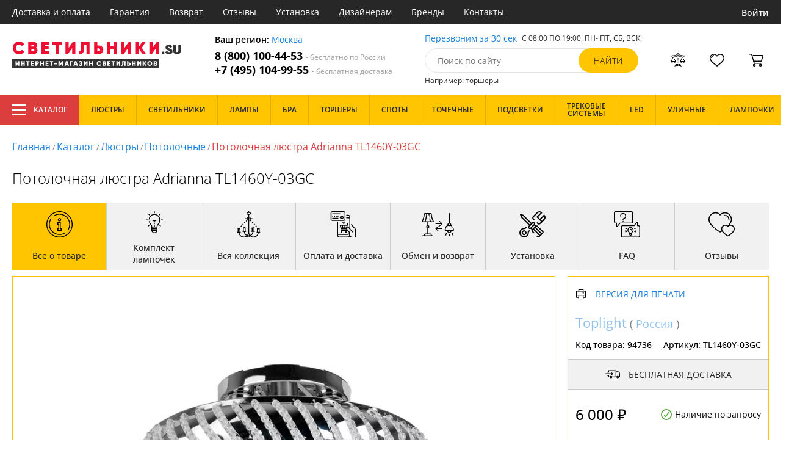

--- FILE ---
content_type: text/html; charset=utf8
request_url: https://xn--b1agjaalfq5am6i.su/potolochnaya-lyustra-toplight-adrianna-tl1460y-03gc.html
body_size: 17253
content:
<!DOCTYPE html>
<html lang="ru">

<head>
  <meta charset="UTF-8">
  <meta name="viewport" content="width=device-width, initial-scale=1, shrink-to-fit=no">
    <title>Люстра Toplight Adrianna TL1460Y-03GC. Купить в Москве с доставкой по России в интернет-магазине Светильники.su.</title>
  <meta name="description" content="Люстра потолочная TL1460Y-03GC коллекция Adrianna от фабрики Toplight (Россия) вы можете купить в нашем интернет-магазине в Москве с бесплатной доставкой по всей России. Низкая цена - 6000 руб.! Оформляйте заказ прямо сейчас на нашем официальном сайте!">
      <meta name="robots" content="index,follow">
  
    <meta property="og:title" content="Потолочная люстра Adrianna TL1460Y-03GC">
  <meta property="og:description" content="Потолочная люстра Adrianna TL1460Y-03GC">
  <meta property="og:type" content="website">
  <meta property="og:url" content="https://xn--b1agjaalfq5am6i.su/potolochnaya-lyustra-toplight-adrianna-tl1460y-03gc.html">
  <meta property="og:image" content="https://xn--b1agjaalfq5am6i.su/photo/resize/svt/card/main/59e/59ecc9eb-3903-4e98-9488-a742a91baf0e.webp">
  <meta property="og:site_name" content="https://xn--b1agjaalfq5am6i.su/">
  <meta property="og:locale" content="ru_RU">

    <meta name="twitter:card" content="summary_large_image">
  <meta property="twitter:domain" content="https://xn--b1agjaalfq5am6i.su/">
  <meta property="twitter:url" content="https://xn--b1agjaalfq5am6i.su/potolochnaya-lyustra-toplight-adrianna-tl1460y-03gc.html">
  <meta name="twitter:title" content="Потолочная люстра Adrianna TL1460Y-03GC">
  <meta name="twitter:description" content="Потолочная люстра Adrianna TL1460Y-03GC">
  <meta name="twitter:image" content="https://xn--b1agjaalfq5am6i.su/photo/resize/svt/card/main/59e/59ecc9eb-3903-4e98-9488-a742a91baf0e.webp">




  <script type="application/ld+json">
    [
    {
      "@context": "http://schema.org",
      "@type": "Product",
      "name": "Потолочная люстра Adrianna TL1460Y-03GC",
      "description": "Потолочная люстра Adrianna TL1460Y-03GC",
      "image": [
                "/photo/resize/svt/card/main/59e/59ecc9eb-3903-4e98-9488-a742a91baf0e.webp"
        ],
    "sku": "TL1460Y-03GC",
      "brand": {
        "@type": "Brand",
        "name": "Toplight"
      },
      "productID": "94736",
      "countryOfOrigin": {
          "@context": "https://schema.org/",
          "@type": "Country",
          "name": "Россия"
      },
                  "height": "19",
                    "material": [
                      "Металл",
              "Стекло"
          ],
                    "color": [
                      "Хром",
              "Белый"
          ],
          "offers": {
      "@type": "Offer",
      "priceCurrency": "RUB",
      "price": "6000",
              "availability": "https://schema.org/BackOrder",
            "itemCondition": "https://schema.org/NewCondition"
  }
}]
  </script>

      <meta name="mobile-web-app-capable" content="yes">
    <meta name="apple-mobile-web-app-capable" content="yes">
    <meta name="application-name" content="светильники.su">
    <meta name="apple-mobile-web-app-title" content="светильники.su">
    <meta name="msapplication-starturl" content="/">
    <meta name="theme-color" content="#ffa800">

    <link rel="apple-touch-icon" href="/resources/favicons/xn--b1agjaalfq5am6i.su/apple-touch-icon.png">
    <link rel="icon" href="/resources/favicons/xn--b1agjaalfq5am6i.su/favicon.ico" sizes="any">
    <link rel="icon" href="/resources/favicons/xn--b1agjaalfq5am6i.su/icon.svg" type="image/svg+xml">
    <link rel="manifest" href="/manifests/xn--b1agjaalfq5am6i.su.manifest.json">
  
      <meta name="yandex-verification" content="71255ae479e37087" />
  
      <meta name="google-site-verification" content="lvwCivrrJ3GvX5lh-bP6NiWUeWI1kopQqbQ6NnWx2jM" />
  
  <link rel= "preconnect" href="https://bx24.eurotok.ru">

  <link rel="preload" href='/tmpl/odeonlight/fonts/opensans/OpenSans-Light.woff2' as="font" type="font/woff2" crossorigin>
  <link rel="preload" href='/tmpl/odeonlight/fonts/opensans/OpenSans-LightItalic.woff2' as="font" type="font/woff2" crossorigin>
  <link rel="preload" href='/tmpl/odeonlight/fonts/opensans/OpenSans-Regular.woff2' as="font" type="font/woff2" crossorigin>
  <link rel="preload" href='/tmpl/odeonlight/fonts/opensans/OpenSans-Italic.woff2' as="font" type="font/woff2" crossorigin>
  <link rel="preload" href='/tmpl/odeonlight/fonts/opensans/OpenSans-Medium.woff2' as="font" type="font/woff2" crossorigin>
  <link rel="preload" href='/tmpl/odeonlight/fonts/opensans/OpenSans-MediumItalic.woff2' as="font" type="font/woff2" crossorigin>
  <link rel="preload" href='/tmpl/odeonlight/fonts/opensans/OpenSans-SemiBold.woff2' as="font" type="font/woff2" crossorigin>
  <link rel="preload" href='/tmpl/odeonlight/fonts/opensans/OpenSans-SemiBoldItalic.woff2' as="font" type="font/woff2" crossorigin>
  <link rel="preload" href='/tmpl/odeonlight/fonts/opensans/OpenSans-Bold.woff2' as="font" type="font/woff2" crossorigin>
  <link rel="preload" href='/tmpl/odeonlight/fonts/opensans/OpenSans-BoldItalic.woff2' as="font" type="font/woff2" crossorigin>
  <link rel="preload" href='/tmpl/odeonlight/fonts/opensans/OpenSans-ExtraBold.woff2' as="font" type="font/woff2" crossorigin>
  <link rel="preload" href='/tmpl/odeonlight/fonts/opensans/OpenSans-ExtraBoldItalic.woff2' as="font" type="font/woff2" crossorigin>

  <link rel="stylesheet" href="/tmpl/odeonlight/styles/fonts.css">

    
      <link rel="stylesheet" href="/tmpl/odeonlight/styles/bundle/vendors-styles.min.css?v=1769014343594">
    <link rel="stylesheet" href="/tmpl/odeonlight/styles/bundle/main-styles.min.css?v=1769014343594">
    <link rel="stylesheet" href="/tmpl/odeonlight/styles/bundle/icons.min.css?v=1769014343594">
      <link rel="stylesheet" type="text/css" href="/tmpl/odeonlight/styles/seo.catalog.css">

        <link rel="stylesheet" type="text/css"
          href="/tmpl/odeonlight/styles/bundle/product-card-styles.min.css?v=1769014343594">
  
  <script type="application/ld+json">
    [
          {
        "@context": "https://schema.org",
        "@type": "BreadcrumbList",
        "itemListElement": [
                      {
              "@type": "ListItem",
              "position": 1,
              "name": "Главная",
              "item": "/"
            },
                      {
              "@type": "ListItem",
              "position": 2,
              "name": "Каталог",
              "item": "/catalog/"
            },
                      {
              "@type": "ListItem",
              "position": 3,
              "name": "Люстры",
              "item": "/lyustry/"
            },
                      {
              "@type": "ListItem",
              "position": 4,
              "name": "Потолочные",
              "item": "/lyustry-cvetochnye-potolochnye/"
            },
                      {
              "@type": "ListItem",
              "position": 5,
              "name": "Потолочная люстра Adrianna TL1460Y-03GC",
              "item": "https://xn--b1agjaalfq5am6i.su/potolochnaya-lyustra-toplight-adrianna-tl1460y-03gc.html"
            }
                  ]
      },
        {
      "@context": "https://schema.org",
      "@type": "Organization",
      "url": "https://xn--b1agjaalfq5am6i.su/",
      "logo": "https://xn--b1agjaalfq5am6i.su/resources/logo/5svetilniki.svg"
    },
    {
      "@context": "http://schema.org",
      "@type": "LocalBusiness",
      "name": "https://xn--b1agjaalfq5am6i.su/",
      "telephone": ["88001004453", "+74951049955"],
      "openingHours": [
          "Mo-Fr 8:00-19:00",
          "Sa-Su 8:00-19:00"
      ],
      "address": "г.Москва, ул.10-ая парковая д.18, офис.36"
    }]
  </script>
</head>

<body data-worktimenow="0">
  <header class="header">
    <div class="header-top js_headerTop">
    <div class="wrap-big wrap-header-top">
      <button class="button header-top__button-menu js_headerTopBtn ">
        <i class="icon icon-menu-white"></i>
      </button>
      <ul class="header-top-list">
        <li class="header-top-item">
                      <span class="header-top__link" onclick="return g('/delivery/');">Доставка и оплата</span>
                  </li>
        <li class="header-top-item">
                      <span class="header-top__link" onclick="return g('/guarantees/');">Гарантия</span>
                  </li>
        <li class="header-top-item">
                      <span class="header-top__link" onclick="return g('/refund/');">Возврат</span>
                  </li>
                          <li class="header-top-item">
                          <span class="header-top__link" onclick="return g('/feedback/');">Отзывы</span>
                      </li>
                <li class="header-top-item">
                      <span class="header-top__link" onclick="return g('/mount/');">Установка</span>
                  </li>
        <li class="header-top-item">
                      <span class="header-top__link" onclick="return g('/wholesaler/');">Дизайнерам</span>
                  </li>
        <li class="header-top-item">
                      <span class="header-top__link" onclick="return g('/producers/');">Бренды</span>
                  </li>
        <li class="header-top-item">
                      <span class="header-top__link" onclick="return g('/contact/');">Контакты</span>
                  </li>
      </ul>
                <div class="header-top__login">
            <button
            type="button"
            class="button header-top__btn header-top__btn--login js_btnPopupShow"
            data-popup="login"
          >
            Войти
          </button>
        </div>
          </div>
  </div>
  <div class="wrap-big header-body">
    <a href="/" class="header-logo">
      <img src="https://xn--b1agjaalfq5am6i.su/resources/logo/5svetilniki.svg" alt="Логотип светильники.su" title="Логотип светильники.su" class="header-logo__image">
    </a>
    <div class="header-contacts">
      <div class="header-contacts__text">
        Ваш регион: <button class="link js_btnPopupShow js_region" data-popup="city">Москва</button>
      </div>
      <a href="tel:88001004453" class="header-contacts__phone">
        8 (800) 100-44-53
        <span class="header-contacts__phone-span">- бесплатно по России</span>
      </a>
      <a href="tel:+74951049955" class="header-contacts__phone">
        +7 (495) 104-99-55
        <span class="header-contacts__phone-span">- бесплатная доставка</span>
      </a>
    </div>
    <div class="header-search">
      <div class="header-search-top">
        <button class="link" >Перезвоним за 30 сек</button>
        <span class="header-search__text">С 08:00 ПО 19:00, ПН- ПТ, <span class="s-do-td-red">СБ, ВСК</span>.</span>
      </div>

      <form class="header-search-body" action="/catalog/">
        <div class="input-with-btn">
          <input
            type="text"
            class="header-search__input "
            placeholder="Поиск по сайту"
            autocomplete="off"
            name="q"
          >
          <input type="submit" class="button button-primary" value="найти" disabled>
        </div>
      </form>

      <div class="header-search-bottom">
        <span class="header-search-bottom__text">Например: торшеры</span>
      </div>
    </div>
    <ul class="header-actions">
      <li class="header-actions-item header-actions-item--mobile">
        <button type="button" class="button js_btnSearchShow" data-popup="search">
          <i class="icon icon-search"></i>
        </button>
        <div class="header-search js_headerSearchMobile hidden">
          <form class="header-search-body" action="/catalog/">
            <div class="input-with-btn">
              <input type="text" class="header-search__input js_searchInput" placeholder="Поиск по сайту" autocomplete="off" name="q">
              <button type="submit" class="button button-primary">найти<i class="icon icon-search"></i></button>
            </div>
          </form>
          <button type="button" class="button header-search__close js_btnSearchHide">
            <i class="icon icon-close"></i>
          </button>
        </div>
      </li>
            <li class="header-actions-item header-actions-item--mobile">
        <button type="button" class="button js_btnPopupShow" data-popup="login">
          <i class="icon icon-avatar"></i>
        </button>
      </li>
            <li class="header-actions-item dropdown-action header-actions-item--desktop-only">
        <button type="button" class="header-actions__btn">
          <i class="icon icon-compare"></i>
          <span class="header-actions__count js_compareAmount"></span>
        </button>
              </li>
      <li class="header-actions-item dropdown-action header-actions-item--desktop-only">
        <button type="button" class="header-actions__btn">
          <i class="icon icon-fav"></i>
          <span class="header-actions__count js_favoriteAmount"></span>
        </button>
              </li>
      <li class="header-actions-item dropdown-action header-actions-item--desktop-only">
        <button type="button" class="header-actions__btn">
          <i class="icon icon-cart"></i>
          <span class="header-actions__count js_basketAmount">
            
          </span>
        </button>
              </li>
    </ul>
  </div>
    <div class="menu-container">
      <div class="main-menu__background-box visually-hidden"></div>
      <div class="main-menu visually-hidden">

          <div class="left-menu">
              <div class="left-menu__title">Главное меню
                  <button class="main-menu__close-button-mobile js-menu-close-button"><i class="icon icon-big-x"></i></button>
              </div>
              <ul class="left-menu__list">
                                </ul>
              <ul class="left-menu__info-block">
                  <li><a href="/">Главная</a></li>
                  <li><a href="/delivery/">Доставка и оплата</a></li>
                  <li><a href="/guarantees/">Гарантия</a></li>
                  <li><a href="/refund/">Возврат</a></li>
                                                        <li><a href="/feedback/">Отзывы</a></li>
                                    <li><a href="/mount/">Установка</a></li>
                  <li><a href="/wholesaler/">Дизайнерам</a></li>
                  <li><a href="/producers/">Бренды</a></li>
                  <li><a href="/contact/">Контакты</a></li>
                                </ul>
              <div class="left-menu__contacts">
                  <a href="/" class="header-logo">
                    <img src="https://xn--b1agjaalfq5am6i.su/resources/logo/5svetilniki.svg" alt="Логотип xn--b1agjaalfq5am6i.su" title="Логотип xn--b1agjaalfq5am6i.su" class="header-logo__image">
                  </a>
                  <div class="header-contacts__text">
                    Ваш регион: <button class="link js_btnPopupShow js_region js-menu-close-button" data-popup="city">Москва</button>
                  </div>
                  <a href="tel:88001004453" class="header-contacts__phone">
                    8 (800) 100-44-53
                    <span class="header-contacts__phone-span">- бесплатно по России</span>
                  </a>
                  <a href="tel:+74951049955" class="header-contacts__phone">
                    +7 (495) 104-99-55
                    <span class="header-contacts__phone-span">- бесплатная доставка</span>
                  </a>
              </div>
              <div class="margin-box margin-box--grey"></div>
          </div>
          
          <button class="main-menu__close-button js-menu-close-button"><i class="icon icon-big-x"></i></button>
      </div>
  </div>
  <div class="header-bottom">
        <div class="header-bottom-menu">
      <div class="header-bottom-menu-contacts">
        <div class="header-bottom-menu-contacts-links">
          <a
            href="tel:88001004453"
            class="header-bottom-menu-contacts__link"
          >
            8 (800) 100-44-53
          </a>
          <a
            href="tel:+74951049955"
            class="header-bottom-menu-contacts__link"
          >
            +7 (495) 104-99-55
          </a>
        </div>
        <div class="header-bottom-menu-contacts-cont">
          <div class="header-bottom-menu-contacts__text">
            - бесплатно по России
          </div>
          <button class="link" >Перезвоним за 30 сек</button>
        </div>
      </div>
    </div>
        <div class="header-bottom__menu-container wrap-huge">
      <div class="header-nav-item header-nav-item--catalog ">
        <button class="header-nav__link">
          <i class="icon icon-menu-white"></i>
          Каталог
          </button>
        </div>
      <ul class="header-nav js_headerNav">
      
        
        
        <li class="header-nav-item header-nav-item--empty">
                      <div class="header-nav__link js_header-nav__link">
              Люстры
              <i class="icon icon-arrow"></i>
            </div>
          
                  </li>
      
        
        
        <li class="header-nav-item header-nav-item--empty">
                      <div class="header-nav__link js_header-nav__link">
              Светильники
              <i class="icon icon-arrow"></i>
            </div>
          
                  </li>
      
        
        
        <li class="header-nav-item header-nav-item--empty">
                      <div class="header-nav__link js_header-nav__link">
              Лампы
              <i class="icon icon-arrow"></i>
            </div>
          
                  </li>
      
        
        
        <li class="header-nav-item header-nav-item--empty">
                      <div class="header-nav__link js_header-nav__link">
              Бра
              <i class="icon icon-arrow"></i>
            </div>
          
                  </li>
      
        
        
        <li class="header-nav-item header-nav-item--empty">
                      <div class="header-nav__link js_header-nav__link">
              Торшеры
              <i class="icon icon-arrow"></i>
            </div>
          
                  </li>
      
        
        
        <li class="header-nav-item header-nav-item--empty">
                      <div class="header-nav__link js_header-nav__link">
              Споты
              <i class="icon icon-arrow"></i>
            </div>
          
                  </li>
      
        
        
        <li class="header-nav-item header-nav-item--empty">
                      <div class="header-nav__link js_header-nav__link">
              Точечные
              <i class="icon icon-arrow"></i>
            </div>
          
                  </li>
      
        
        
        <li class="header-nav-item header-nav-item--empty">
                      <div class="header-nav__link js_header-nav__link">
              Подсветки
              <i class="icon icon-arrow"></i>
            </div>
          
                  </li>
      
        
        
        <li class="header-nav-item header-nav-item--empty">
                      <div class="header-nav__link js_header-nav__link">
              Трековые системы
              <i class="icon icon-arrow"></i>
            </div>
          
                  </li>
      
        
        
        <li class="header-nav-item header-nav-item--empty">
                      <div class="header-nav__link js_header-nav__link">
              LED
              <i class="icon icon-arrow"></i>
            </div>
          
                  </li>
      
        
        
        <li class="header-nav-item header-nav-item--empty">
                      <div class="header-nav__link js_header-nav__link">
              Уличные
              <i class="icon icon-arrow"></i>
            </div>
          
                  </li>
      
        
        
        <li class="header-nav-item header-nav-item--empty">
                      <div class="header-nav__link js_header-nav__link">
              Лампочки
              <i class="icon icon-arrow"></i>
            </div>
          
                  </li>
          </ul>
    </div>
  </div>
</header>
<header class="header-fixed bg-gray100 js_headerFixed hidden">
  <div class="wrap-big header-fixed-wrap">
    <div class="header-catalog">
      <div class="header-nav-item ">
        <button class="header-nav__link">
          <i class="icon icon-menu-white"></i>
          Каталог
        </button>
      </div>
    </div>
    <div class="header-contacts">
      <a href="tel:88001004453" class="header-contacts__phone">
        8 (800) 100-44-53
        <span class="header-contacts__phone-span">- бесплатно по России</span>
      </a>
      <a href="tel:+74951049955" class="header-contacts__phone">
        +7 (495) 104-99-55
        <span class="header-contacts__phone-span">- бесплатная доставка</span>
      </a>
    </div>
    <div class="header-search">
      <form class="header-search-body" action="/catalog/">
        <div class="input-with-btn">
          <input type="text" class="header-search__input " placeholder="Поиск по сайту" autocomplete="off" name="q">
          <input type="submit" class="button button-primary" value="найти" disabled>
        </div>
      </form>
    </div>
    <ul class="header-actions">
      <li class="header-actions-item dropdown-action">
        <button class="header-actions__btn">
          <i class="icon icon-compare"></i>
          <span class="header-actions__count js_compareAmount"></span>
        </button>
              </li>
      <li class="header-actions-item dropdown-action">
        <button class="header-actions__btn">
          <i class="icon icon-fav"></i>
          <span class="header-actions__count js_favoriteAmount"></span>
        </button>
              </li>
      <li class="header-actions-item dropdown-action">
        <button class="header-actions__btn">
          <i class="icon icon-cart"></i>
          <span class="header-actions__count js_basketAmount"></span>
        </button>
              </li>
    </ul>
  </div>
</header>
<header class="header header--mobile">
  <div class="wrap-big header-body">
    <ul class="header-actions">
      <li class="header-actions-item">
        <button class="button header-top__button-menu js_headerTopBtn ">
          <i class="icon icon-menu-white"></i>
        </button>
      </li>
      <li class="header-actions-item">
        <button class="header-actions__btn" >
          <i class="icon icon-compare"></i>
          <span class="header-actions__count js_compareAmount"></span>
        </button>
      </li>
      <li class="header-actions-item">
        <button class="button" >
          <i class="icon icon-eye-black"></i>
        </button>
      </li>
      <li class="header-actions-item">
        <button class="header-actions__btn" >
          <i class="icon icon-fav"></i>
          <span class="header-actions__count js_favoriteAmount"></span>
        </button>
      </li>
      <li class="header-actions-item">
        <button class="header-actions__btn" >
          <i class="icon icon-cart"></i>
          <span class="header-actions__count js_basketAmount">
            
          </span>
        </button>
      </li>
    </ul>
  </div>
</header>  <main>
    <div class="content wrap-big">
    			<div class="breadcrumbs">
				                            <a href="/" class="link breadcrumbs__link">Главная</a> /
        		  				                            <a href="/catalog/" class="link breadcrumbs__link">Каталог</a> /
        		  				                            <a href="/lyustry/" class="link breadcrumbs__link">Люстры</a> /
        		  				                            <a href="/lyustry-cvetochnye-potolochnye/" class="link breadcrumbs__link">Потолочные</a> /
        		  				  		    <span class="breadcrumbs__link">Потолочная люстра Adrianna TL1460Y-03GC</span>
      				</div>
	
    <div class="product-body">
      <h1 class="product__heading">Потолочная люстра Adrianna TL1460Y-03GC</h1>
      <ul class="product-nav js_productNav">
        <i class="icon icon-arrow mobileOnly"></i>
        <li class="product-nav-item js_productNavTitle mobileOnly">
          <div class="product-nav__link js_productNavLink" data-tab="about" data-options="about">
            <i class="icon icon-info"></i>
            <span>Все о товаре</span>
          </div>
        </li>
        <li class="product-nav-item product-nav-item--active">
          <div class="product-nav__link js_productNavLink" data-tab="about" data-options="about">
            <i class="icon icon-info"></i>
            <span>Все о товаре</span>
          </div>
        </li>
                  <li class="product-nav-item product-nav-item">
            <div class="product-nav__link js_productNavLink js_productLamps" data-tab="lightBulb"
               data-bulb-base="E27">
              <i class="icon icon-lightBulb"></i>
              <span>Комплект лампочек</span>
            </div>
          </li>
                          <li class="product-nav-item product-nav-item">
            <div class="product-nav__link js_productNavLink js_productCollection" data-tab="collection"
               data-id-collection="14231">
              <i class="icon icon-tableLamp"></i>
              <span>Вся коллекция</span>
            </div>
          </li>
                        <li class="product-nav-item product-nav-item">
          <div class="product-nav__link js_productNavLink js_productShipped" data-tab="shipped" data-domain="1">
            <i class="icon icon-shipped"></i>
            <span>Оплата и доставка</span>
          </div>
        </li>
        <li class="product-nav-item product-nav-item">
          <div class="product-nav__link js_productNavLink js_productBox" data-tab="box">
            <i class="icon icon-return"></i>
            <span>Обмен и возврат</span>
          </div>
        </li>
        <li class="product-nav-item product-nav-item">
          <div class="product-nav__link js_productNavLink js_productTools" data-tab="tools">
            <i class="icon icon-tools2"></i>
            <span>Установка</span>
          </div>
        </li>
                  <li class="product-nav-item product-nav-item">
            <div class="product-nav__link js_productNavLink js_productFaq" data-tab="faq">
              <i class="icon icon-question"></i>
              <span>FAQ</span>
            </div>
          </li>
                <li class="product-nav-item product-nav-item">
          <div class="product-nav__link js_productNavLink" data-tab="reviews">
            <i class="icon icon-message"></i>
            <span>Отзывы</span>
          </div>
        </li>
      </ul>
      <div class="product-content-wrap">
        <div class="product-content js_contentTab" data-tab="about">

          <div class="product-gallery">

                          <div class="gallery-slider">
        <div class="product-info-slider-gallery gallery-slider__swiper swiper swiper-block"
         data-swiper-type="fullScreenGallery"
        
    >
      <div class="swiper-wrapper">
                  <div class="gallery-slider__image swiper-slide">
                          <a class="js_preventLink" href="/photo/resize/svt/card/main/59e/59ecc9eb-3903-4e98-9488-a742a91baf0e.webp">
                          <img
                  class="gallery-slider__image-tag"
                  alt="Потолочная люстра Adrianna TL1460Y-03GC - фото"
                  title="Потолочная люстра Adrianna TL1460Y-03GC купить в Москве"
                  
                  src="/photo/resize/svt/card/main/59e/59ecc9eb-3903-4e98-9488-a742a91baf0e.webp"
              >
              
            </a>
          </div>
              </div>
    </div>
    <div class="product-info-slider-thumbs gallery-slider__swiper-thumbs swiper-block"
         data-swiper-type="">
      <div class="swiper-wrapper">
                  <div class="gallery-slider__image swiper-slide">
                          <a class="js_preventLink" href="/photo/resize/svt/thumb/main/331/33160c91-2314-475e-b46d-3c4747235de2.webp">
                          <img
                  alt="Потолочная люстра Adrianna TL1460Y-03GC - фото (миниатюра)"
                  title="Потолочная люстра Adrianna TL1460Y-03GC купить в Москве (миниатюра)"
                  src="/photo/resize/svt/thumb/main/331/33160c91-2314-475e-b46d-3c4747235de2.webp"
              >
                          </a>
                      </div>
              </div>
    </div>
      </div>


          </div>

          <div class="product-sidebar product-sidebar-second">
            <div class="product-sidebar-links">
                          </div>
            <div class="product-card-body-bottom">
              <div class="product-card-body-bottom__link">
                                                
                                                
                                  <a class="link" href="/toplight/">Toplight</a>
                
                                  (
                                      <a class="link link--country" href="/lyustry-iz-rossii/">Россия</a>
                                    )
                              </div>
              <button type="button" class="button--print link link--upper " data-gid="94736"><i
                    class="icon icon-print"></i>Версия для печати
              </button>
            </div>
            <div class="product-sidebar-info">
              <div class="product-sidebar__text">Код товара: <span class="product-sidebar__span">94736</span>
              </div>
                              <div class="product-sidebar__text">Артикул: <span
                      class="product-sidebar__span">TL1460Y-03GC</span></div>
                          </div>
            <div class="product-sidebar-buttons">
                              <div class="button product-sidebar__btn">
                  <i class="icon icon-delivery2"></i>
                  Бесплатная доставка
                </div>
                                                      </div>
            <div class="product-sidebar-calc">
              <div class="product-sidebar-calc-line">
                                                  <div class="product-sidebar-calc__price">
                    6 000 ₽
                  </div>
                                      <span class="product-card-count">
      <i class="icon icon-check"></i>
      Наличие по запросу
    </span>
  
              </div>
                          </div>
            <ul class="product-sidebar-actions">
              <li class="product-sidebar-action">
                <button
                    type="button"
                    class="button  js_btnFavorite"
                    data-id="94736"
                                    >
                  <i class="icon icon-fav-gray"></i>
                  <span class="product-sidebar-actions__text  content-text--favorites"></span>
                </button>
              </li>
              <li class="product-sidebar-action">
                <button
                    type="button"
                    class="button  js_btnCompare"
                    data-id="94736"
                                    >
                  <i class="icon icon-compare-gray"></i>
                  <span class="product-sidebar-actions__text  content-text--compare"></span>
                </button>
              </li>
                                        </ul>
          </div>

          <div class="product-desc">
                                                <div class="product-desc-list">
                                                <div class="product-desc-item">
                                          <h2 class="product__title">Основные</h2>
                                                              <div class="product-desc-line">
                        <div class="product-desc-line__title">
                      <span class="product__text">
                        Страна:
                      </span>
                                                  </div>
                        <div class="product__text">
                          <a class="product__link" href="/lyustry-iz-rossii/">Россия</a>                        </div>
                      </div>
                                          <div class="product-desc-line">
                        <div class="product-desc-line__title">
                      <span class="product__text">
                        Производитель:
                      </span>
                                                  </div>
                        <div class="product__text">
                          <a class="product__link" href="/toplight/">Toplight</a>                        </div>
                      </div>
                                          <div class="product-desc-line">
                        <div class="product-desc-line__title">
                      <span class="product__text">
                        Коллекция:
                      </span>
                                                  </div>
                        <div class="product__text">
                          <span >Adrianna</span>                        </div>
                      </div>
                                          <div class="product-desc-line">
                        <div class="product-desc-line__title">
                      <span class="product__text">
                        Вид:
                      </span>
                                                  </div>
                        <div class="product__text">
                          <a class="product__link" href="/lyustry/">Люстры</a>                        </div>
                      </div>
                                          <div class="product-desc-line">
                        <div class="product-desc-line__title">
                      <span class="product__text">
                        Тип:
                      </span>
                                                  </div>
                        <div class="product__text">
                          <a class="product__link" href="/lyustry-cvetochnye-potolochnye/">Потолочные</a>                        </div>
                      </div>
                                          <div class="product-desc-line">
                        <div class="product-desc-line__title">
                      <span class="product__text">
                        Стиль:
                      </span>
                                                  </div>
                        <div class="product__text">
                          <a class="product__link" href="/klassicheskie-lyustry/">Классический</a>, <a class="product__link" href="/lyustry-art-deko/">Арт-деко</a>                        </div>
                      </div>
                                          <div class="product-desc-line">
                        <div class="product-desc-line__title">
                      <span class="product__text">
                        Цвет:
                      </span>
                                                  </div>
                        <div class="product__text">
                          <a class="product__link" href="/lyustra-hrom/">Хром</a>, <a class="product__link" href="/belye-lyustry/">Белый</a>                        </div>
                      </div>
                                          <div class="product-desc-line">
                        <div class="product-desc-line__title">
                      <span class="product__text">
                        Материал:
                      </span>
                                                  </div>
                        <div class="product__text">
                          <a class="product__link" href="/lyustry-iz-metalla/">Металл</a>, <a class="product__link" href="/lyustry-iz-stekla/">Стекло</a>                        </div>
                      </div>
                                          <div class="product-desc-line">
                        <div class="product-desc-line__title">
                      <span class="product__text">
                        Общая мощность ламп:
                      </span>
                                                  </div>
                        <div class="product__text">
                          180                            <button class="calc-power-button js_btnPopupShow" data-popup="power">Расчет мощности
                            </button>
                                                  </div>
                      </div>
                                          <div class="product-desc-line">
                        <div class="product-desc-line__title">
                      <span class="product__text">
                        Площадь освещения, (м2):
                      </span>
                                                      <div class="product-tooltip tooltip">
                              <i class="tooltip__icon">?</i>
                              <div class="tooltip-content"><p>Показатель площади освещения зависят от количества лампочек, их мощности и вида. При планировании площади освещения необходимо учитывать оттенки стен, высоту потолка, геометрическую форму помещения.</p></div>
                            </div>
                                                  </div>
                        <div class="product__text">
                          9                        </div>
                      </div>
                                          <div class="product-desc-line">
                        <div class="product-desc-line__title">
                      <span class="product__text">
                        Гарантия:
                      </span>
                                                  </div>
                        <div class="product__text">
                          12 мес                        </div>
                      </div>
                                      </div>
                                  <div class="product-desc-item">
                                          <h2 class="product__title">Электрика</h2>
                                                              <div class="product-desc-line">
                        <div class="product-desc-line__title">
                      <span class="product__text">
                        Тип ламп:
                      </span>
                                                      <div class="product-tooltip tooltip">
                              <i class="tooltip__icon">?</i>
                              <div class="tooltip-content"><p>Среди наиболее распространённых видов ламп: светодиодные, люминесцентные, галогенные и накаливания.</p></div>
                            </div>
                                                  </div>
                        <div class="product__text">
                          <span  class="product__link" onclick="return g('/catalog/tip_lamp=Накаливания;vid=Люстры/');">Накаливания</span>                        </div>
                      </div>
                                          <div class="product-desc-line">
                        <div class="product-desc-line__title">
                      <span class="product__text">
                        Мощность лампы:
                      </span>
                                                  </div>
                        <div class="product__text">
                          60                        </div>
                      </div>
                                          <div class="product-desc-line">
                        <div class="product-desc-line__title">
                      <span class="product__text">
                        Мощность:
                      </span>
                                                  </div>
                        <div class="product__text">
                          <span  class="product__link" onclick="return g('/catalog/moshchnost=180;vid=Люстры/');">180</span>                        </div>
                      </div>
                                          <div class="product-desc-line">
                        <div class="product-desc-line__title">
                      <span class="product__text">
                        Мощность ламп, max:
                      </span>
                                                  </div>
                        <div class="product__text">
                          60                        </div>
                      </div>
                                          <div class="product-desc-line">
                        <div class="product-desc-line__title">
                      <span class="product__text">
                        Количество ламп:
                      </span>
                                                  </div>
                        <div class="product__text">
                          3                        </div>
                      </div>
                                          <div class="product-desc-line">
                        <div class="product-desc-line__title">
                      <span class="product__text">
                        Количество ламп 2:
                      </span>
                                                  </div>
                        <div class="product__text">
                          3                        </div>
                      </div>
                                          <div class="product-desc-line">
                        <div class="product-desc-line__title">
                      <span class="product__text">
                        Тип цоколя:
                      </span>
                                                  </div>
                        <div class="product__text">
                          <a class="product__link" href="/lyustra-e27/">E27</a>                        </div>
                      </div>
                                          <div class="product-desc-line">
                        <div class="product-desc-line__title">
                      <span class="product__text">
                        Напряжение:
                      </span>
                                                  </div>
                        <div class="product__text">
                          220                        </div>
                      </div>
                                          <div class="product-desc-line">
                        <div class="product-desc-line__title">
                      <span class="product__text">
                        Диапазон рабочих температур:
                      </span>
                                                  </div>
                        <div class="product__text">
                          комнатная температура                        </div>
                      </div>
                                      </div>
                                  <div class="product-desc-item">
                                          <h2 class="product__title">Параметры плафонов</h2>
                                                              <div class="product-desc-line">
                        <div class="product-desc-line__title">
                      <span class="product__text">
                        Вид рассеивателя:
                      </span>
                                                  </div>
                        <div class="product__text">
                          Плафон                        </div>
                      </div>
                                          <div class="product-desc-line">
                        <div class="product-desc-line__title">
                      <span class="product__text">
                        Материал:
                      </span>
                                                  </div>
                        <div class="product__text">
                          <span  class="product__link" onclick="return g('/catalog/material_plafonov_abazhurov=Стекло;vid=Люстры/');">Стекло</span>                        </div>
                      </div>
                                          <div class="product-desc-line">
                        <div class="product-desc-line__title">
                      <span class="product__text">
                        Цвет плафонов:
                      </span>
                                                  </div>
                        <div class="product__text">
                          <span  class="product__link" onclick="return g('/catalog/tsvet_plafonov=Белый;vid=Люстры/');">Белый</span>                        </div>
                      </div>
                                          <div class="product-desc-line">
                        <div class="product-desc-line__title">
                      <span class="product__text">
                        Поверхность:
                      </span>
                                                  </div>
                        <div class="product__text">
                          <span  class="product__link" onclick="return g('/catalog/poverkhnost_plafona=Матовый;vid=Люстры/');">Матовый</span>                        </div>
                      </div>
                                          <div class="product-desc-line">
                        <div class="product-desc-line__title">
                      <span class="product__text">
                        Количество плафонов:
                      </span>
                                                  </div>
                        <div class="product__text">
                          1                        </div>
                      </div>
                                          <div class="product-desc-line">
                        <div class="product-desc-line__title">
                      <span class="product__text">
                        Форма плафона:
                      </span>
                                                  </div>
                        <div class="product__text">
                          <a class="product__link" href="/lyustry-dekorativnyj/">Декоративный</a>                        </div>
                      </div>
                                          <div class="product-desc-line">
                        <div class="product-desc-line__title">
                      <span class="product__text">
                        Направление:
                      </span>
                                                  </div>
                        <div class="product__text">
                          <a class="product__link" href="/lyustry-plafonami-vniz/">Вниз</a>                        </div>
                      </div>
                                      </div>
                                  <div class="product-desc-item">
                                          <h2 class="product__title">Параметры арматуры</h2>
                                                              <div class="product-desc-line">
                        <div class="product-desc-line__title">
                      <span class="product__text">
                        Материал:
                      </span>
                                                  </div>
                        <div class="product__text">
                          <span  class="product__link" onclick="return g('/catalog/material_armatury=Металл;vid=Люстры/');">Металл</span>                        </div>
                      </div>
                                          <div class="product-desc-line">
                        <div class="product-desc-line__title">
                      <span class="product__text">
                        Цвет арматуры:
                      </span>
                                                  </div>
                        <div class="product__text">
                          <span  class="product__link" onclick="return g('/catalog/tsvet_armatury=Хром;vid=Люстры/');">Хром</span>                        </div>
                      </div>
                                          <div class="product-desc-line">
                        <div class="product-desc-line__title">
                      <span class="product__text">
                        Поверхность:
                      </span>
                                                  </div>
                        <div class="product__text">
                          <span  class="product__link" onclick="return g('/catalog/poverkhnost_armatury=Зеркальный хром;vid=Люстры/');">Зеркальный хром</span>                        </div>
                      </div>
                                      </div>
                                  <div class="product-desc-item">
                                          <h2 class="product__title">Размеры</h2>
                                                              <div class="product-desc-line">
                        <div class="product-desc-line__title">
                      <span class="product__text">
                        Высота, см:
                      </span>
                                                      <div class="product-tooltip tooltip">
                              <i class="tooltip__icon">?</i>
                              <div class="tooltip-content"><p>Приобретая светильник, необходимо обратить особое внимание на его высоту и остающимся пространством между ним и полом.</p>
<p> Важно, чтобы после установки аксессуара, домочадцы или гости не задевали прибор головой или руками.</p></div>
                            </div>
                                                  </div>
                        <div class="product__text">
                          19                        </div>
                      </div>
                                          <div class="product-desc-line">
                        <div class="product-desc-line__title">
                      <span class="product__text">
                        Диаметр, см:
                      </span>
                                                  </div>
                        <div class="product__text">
                          33                        </div>
                      </div>
                                          <div class="product-desc-line">
                        <div class="product-desc-line__title">
                      <span class="product__text">
                        Вес, кг:
                      </span>
                                                  </div>
                        <div class="product__text">
                          1                        </div>
                      </div>
                                      </div>
                                  <div class="product-desc-item">
                                          <h2 class="product__title">Логистика</h2>
                                                              <div class="product-desc-line">
                        <div class="product-desc-line__title">
                      <span class="product__text">
                        Вес коробки, кг:
                      </span>
                                                  </div>
                        <div class="product__text">
                          1                        </div>
                      </div>
                                      </div>
                                  <div class="product-desc-item">
                                          <h2 class="product__title">Дополнительные параметры</h2>
                                                              <div class="product-desc-line">
                        <div class="product-desc-line__title">
                      <span class="product__text">
                        Место размещения:
                      </span>
                                                  </div>
                        <div class="product__text">
                          <span  class="product__link" onclick="return g('/catalog/mesto_razmeshcheniya=На потолке;vid=Люстры/');">На потолке</span>, <span  class="product__link" onclick="return g('/catalog/mesto_razmeshcheniya=Потолок;vid=Люстры/');">Потолок</span>                        </div>
                      </div>
                                          <div class="product-desc-line">
                        <div class="product-desc-line__title">
                      <span class="product__text">
                        Назначение:
                      </span>
                                                  </div>
                        <div class="product__text">
                          <a class="product__link" href="/lyustry-i-podvesy-dlya-kuhni/">Кухня</a>, <a class="product__link" href="/lyustry-v-gostinuyu/">Гостиная</a>, <a class="product__link" href="/lyustry-prihozhaya-i-koridor/">прихожая и коридор</a>                        </div>
                      </div>
                                          <div class="product-desc-line">
                        <div class="product-desc-line__title">
                      <span class="product__text">
                        Класс влагозащиты:
                      </span>
                                                  </div>
                        <div class="product__text">
                          <a class="product__link" href="/lyustry-ip20/">IP20</a>                        </div>
                      </div>
                                          <div class="product-desc-line">
                        <div class="product-desc-line__title">
                      <span class="product__text">
                        Возможность подключить диммер:
                      </span>
                                                      <div class="product-tooltip tooltip">
                              <i class="tooltip__icon">?</i>
                              <div class="tooltip-content"><p>Диммер – удобная и функциональная составляющая, с помощью которой можно регулировать электрическую мощность нагрузки, а соответственно и яркость света. Диммер используется в осветительных приборах с напряжением 220В и подходит для соответствующих ламп накаливания, светодиодных и галогенных. Нельзя использовать диммер с энергосберегающими (компактно-люминесцентными) лампами.</p>
<p>Следует учитывать определенные ограничения по подключению осветительного прибора в последовательную сеть с диммером. Для этого светодиодные лампы должны иметь специальный драйвер, а в их характеристиках указано – «диммируемые» Также нельзя подключать к диммеру галогенные светильники со встроенным трансформатором.</p>
</div>
                            </div>
                                                  </div>
                        <div class="product__text">
                          есть                        </div>
                      </div>
                                          <div class="product-desc-line">
                        <div class="product-desc-line__title">
                      <span class="product__text">
                        Лампы в комплекте:
                      </span>
                                                  </div>
                        <div class="product__text">
                          нет                        </div>
                      </div>
                                          <div class="product-desc-line">
                        <div class="product-desc-line__title">
                      <span class="product__text">
                        Совместимые лампы:
                      </span>
                                                  </div>
                        <div class="product__text">
                          <span  class="product__link" onclick="return g('/catalog/sovmestimye_lampy=Светодиодные/');">Светодиодные</span>, <span  class="product__link" onclick="return g('/catalog/sovmestimye_lampy=Накаливания/');">Накаливания</span>, <span  class="product__link" onclick="return g('/catalog/sovmestimye_lampy=КЛЛ/');">КЛЛ</span>                        </div>
                      </div>
                                          <div class="product-desc-line">
                        <div class="product-desc-line__title">
                      <span class="product__text">
                        Ценовая группа:
                      </span>
                                                  </div>
                        <div class="product__text">
                          По низким ценам, Бюджетные, Эконом класса, Дешевые, Недорогие                        </div>
                      </div>
                                          <div class="product-desc-line">
                        <div class="product-desc-line__title">
                      <span class="product__text">
                        Теги:
                      </span>
                                                  </div>
                        <div class="product__text">
                          <a class="product__link" href="/lyustry-kruglye/">Круглые</a>                        </div>
                      </div>
                                      </div>
                                          </div>
          </div>

                                <div class="catalog-reference">
              <div class="catalog-reference-content">
                <p> Потолочная люстра adrianna tl1460y-03gc от российского производителя Toplight — это современное решение для вашего интерьера. Изготовленный из металла и стекла, этот потолочный светильник отлично впишется в любое пространство. С источником света мощностью 180 Вт, он обеспечивает световой поток достаточный для освещения площади до 9 м². </p> <p> Плафон за счет своей формы создает равномерное мягкое освещение. Высота светильника составляет всего 19 см, а диаметр — 33 см, что делает его компактным и подходящим для помещений с различными потолками. </p> <p> Потолочная люстра adrianna tl1460y-03gc подключается к сети 220 В и имеет класс защиты IP20, её можно использовать в помещениях с нормальной влажностью. Этот светильник — идеальный выбор для современных интерьеров, где ценятся аутентичность и функциональность, таких как кухня, гостиная и прихожая и коридор. </p>
                              </div>
            </div>
          
        </div>
                            <div class="product-content js_contentTab hidden" data-tab="lightBulb">
            <div class="collection-list js_productContentSlider js_productBulbList">
              <span class="loader product_card_loader js_paginLoader"></span>
            </div>
                                  </div>

                  
                  <div class="product-content js_contentTab hidden" data-tab="collection">
            <div class="collection-list js_productContentSlider js_productCollectionList">
              <span class="loader product_card_loader js_paginLoader"></span>
            </div>
          </div>
        
        <div class="product-content js_contentTab hidden" data-tab="shipped">
          <div class="js_productContentSlider js_productShippedList">
            <span class="loader product_card_loader js_paginLoader"></span>
          </div>
        </div>
        <div class="product-content js_contentTab hidden" data-tab="box">
          <div class="js_productContentSlider js_productBoxList">
            <span class="loader product_card_loader js_paginLoader"></span>
          </div>
        </div>
        <div class="product-content js_contentTab hidden" data-tab="tools">
          <div class="js_productContentSlider js_productToolsList">
            <span class="loader product_card_loader js_paginLoader"></span>
          </div>
        </div>

                  <div class="product-content js_contentTab hidden" data-tab="faq">
            <div class="js_productContentSlider js_productFaqList">
              <span class="loader product_card_loader js_paginLoader"></span>
            </div>
          </div>
        
        <div class="product-content js_contentTab hidden" data-tab="reviews">
          <picture>
            <source media="(max-width: 520px)" srcset="/tmpl/odeonlight/assets/images/pen-sm.webp">
            <img src="/tmpl/odeonlight/assets/images/pen.webp" alt="pen" class="product-content-tab__img" loading="lazy">
          </picture>
          <h2 class="product__title">Отзывы</h2>

          
          <form class="review-form js_reviewForm" onsubmit="return false;" data-gid="94736">
            <div class="form-block">
              <div class="form-group form-group--full">
                <p class="form__label">Фамилия, имя</p>
                <input
                    type="text"
                    class="input js_name js_mask"
                    placeholder="Иванов Иван Иванович"
                    data-inputmask-regex="[А-Яа-я\-._ ]{1,64}"
                    required
                >
              </div>
              <div class="form-group form-group--full">
                <p class="form__label">Комментарии</p>
                <textarea
                    class="textarea js_message js_mask"
                    required
                ></textarea>
              </div>
              <div class="form-actions">
                <button type="submit" class="button button-primary" disabled>отправить</button>
              </div>
            </div>
          </form>
        </div>
        <div class="product-sidebar js_contentTab" data-tab="about">
          <div class="product-sidebar-links">
                        <div class="link-wrap">
              <i class="icon icon-print"></i>
              <button type="button" class="link link--upper " data-gid="94736">Версия для печати
              </button>
            </div>
          </div>
          <div class="product-card-body-bottom">
            <div class="product-card-body-bottom__link">
                                          
                                          
                              <a class="link" href="/toplight/">Toplight</a>
              
                              (
                                  <a class="link link--country" href="/lyustry-iz-rossii/">Россия</a>
                                )
                          </div>
          </div>
          <div class="product-sidebar-info">
            <div class="product-sidebar__text">Код товара: <span class="product-sidebar__span">94736</span></div>
                          <div class="product-sidebar__text">Артикул: <span class="product-sidebar__span">TL1460Y-03GC</span>
              </div>
                      </div>
          <div class="product-sidebar-buttons">
                          <div class="button product-sidebar__btn">
                <i class="icon icon-delivery2"></i>
                Бесплатная доставка
              </div>
                                              </div>
          <div class="product-sidebar-calc">
            <div class="product-sidebar-calc-line">
                                            <div class="product-sidebar-calc__price">
                  6 000 ₽
                </div>
                                  <span class="product-card-count">
      <i class="icon icon-check"></i>
      Наличие по запросу
    </span>
  
            </div>
                      </div>
          <ul class="product-sidebar-actions">
            <li class="product-sidebar-action">
              <button
                  type="button"
                  class="button  js_btnFavorite"
                  data-id="94736"
                                >
                <i class="icon icon-fav-gray"></i>
                <span class="product-sidebar-actions__text content-text--favorites"></span>
              </button>
            </li>
            <li class="product-sidebar-action">
              <button
                  type="button"
                  class="button  js_btnCompare"
                  data-id="94736"
                                >
                <i class="icon icon-compare-gray"></i>
                <span class="product-sidebar-actions__text content-text--compare"></span>
              </button>
            </li>
                                  </ul>
        </div>
      </div>

            
      
      
      
            
      
      
            
      
                <section
      class="crosses-by-property-slider swiper"
      data-swiper-type="products"
      data-swiper-lazy="true"
      data-swiper-buttons="true"
  >
    <div class="slider-block__header">
      <h2 class="main-page__title slider-block-header__title">Похожие по стилю</h2>
              <i class="icon icon-circle-left-arrow swiper-prev"></i>
        <i class="icon icon-circle-left-arrow icon--reverse swiper-next"></i>
          </div>
    <div class="swiper-wrapper">
                  <div class="product-card-new swiper-slide" data-gid="99808">
    <a href="https://xn--b1agjaalfq5am6i.su/khrustalnoe-bra-citilux-irida-cl351320.html">
            <img
          alt="Citilux CL351320 Бра ,кабинет,коридор,гостиная,спальня"
          title="Бра CL351320 Citilux , белый,хром , металл,хрусталь"
          class="product-card-new__img"
          loading="lazy"
          src="/photo/resize/svt/catalog/main/b68/b68424bd-de8c-42d2-9ef1-c55bbf223d7f.webp"
      >
      <div class="swiper-lazy-preloader"></div>
    </a>

    <div class="product-card-mark-list">
                                <div class="product-card-mark-item product-card-mark-item--orange200">
          <p class="product-card-mark-item__label">
            <i class="icon icon-fast"></i>
          </p>
        </div>
                      </div>

    <div class="product-card-new__code">
      <div class="article">Артикул: CL351320</div>
      <div class="product-code">Код: 99808</div>
    </div>
    <div class="product-card-new__title">
      <a href="https://xn--b1agjaalfq5am6i.su/khrustalnoe-bra-citilux-irida-cl351320.html">Бра Ирида CL351320</a>
    </div>
    <div class="product-card-new__info">
      <div class="product-country">Citilux (Дания)</div>
                            <span class="product-card-count">
      <i class="icon icon-check"></i>
      41 шт.
    </span>
  
          </div>
    <div class="product-card-new__price">
                      <div class="price-new">4 999 ₽</div>
                  <button
              class="button button-secondary button--buy"
                        >Купить <i class="icon icon-cart"></i></button>
                  </div>
  </div>

                  <div class="product-card-new swiper-slide" data-gid="63146">
    <a href="https://xn--b1agjaalfq5am6i.su/podvesnoy-svetilnik-eurosvet-3535-3535-6-khrom.html">
            <img
          alt="Eurosvet 3535/6 хром Подвесной светильник ,кафе,кабинет,гостиная,кухня,прихожая"
          title="Подвесной светильник 3535/6 хром Eurosvet , белый,серый,хром , металл,пластик"
          class="product-card-new__img"
          loading="lazy"
          src="/photo/resize/svt/catalog/main/d1c/d1c4e042-ef71-4b68-9159-8c01d5bf120c.webp"
      >
      <div class="swiper-lazy-preloader"></div>
    </a>

    <div class="product-card-mark-list">
                                <div class="product-card-mark-item product-card-mark-item--orange200">
          <p class="product-card-mark-item__label">
            <i class="icon icon-fast"></i>
          </p>
        </div>
                      </div>

    <div class="product-card-new__code">
      <div class="article">Артикул: 3535/6 хром</div>
      <div class="product-code">Код: 63146</div>
    </div>
    <div class="product-card-new__title">
      <a href="https://xn--b1agjaalfq5am6i.su/podvesnoy-svetilnik-eurosvet-3535-3535-6-khrom.html">Подвесной светильник Eurosvet 3535 3535/6 хром</a>
    </div>
    <div class="product-card-new__info">
      <div class="product-country">Eurosvet (Китай)</div>
                            <span class="product-card-count">
      <i class="icon icon-check"></i>
      10 шт.
    </span>
  
          </div>
    <div class="product-card-new__price">
                      <div class="price-new">30 500 ₽</div>
                  <button
              class="button button-secondary button--buy"
                        >Купить <i class="icon icon-cart"></i></button>
                  </div>
  </div>

                  <div class="product-card-new swiper-slide" data-gid="56897">
    <a href="https://xn--b1agjaalfq5am6i.su/potolochnyy-svetilnik-globo-st-tropez-68595-4.html">
            <img
          alt="Globo 68595-4 Потолочный светильник ,кафе,гостиная,кухня,столовая"
          title="Потолочный светильник 68595-4 Globo , серый,хром , металл,стекло,акрил"
          class="product-card-new__img"
          loading="lazy"
          src="/photo/resize/svt/catalog/main/b70/b70520d8-a68f-4ae3-ba8d-5e14ce9b38db.webp"
      >
      <div class="swiper-lazy-preloader"></div>
    </a>

    <div class="product-card-mark-list">
                                <div class="product-card-mark-item product-card-mark-item--orange200">
          <p class="product-card-mark-item__label">
            <i class="icon icon-fast"></i>
          </p>
        </div>
                      </div>

    <div class="product-card-new__code">
      <div class="article">Артикул: 68595-4</div>
      <div class="product-code">Код: 56897</div>
    </div>
    <div class="product-card-new__title">
      <a href="https://xn--b1agjaalfq5am6i.su/potolochnyy-svetilnik-globo-st-tropez-68595-4.html">Потолочный светильник St. Tropez 68595-4</a>
    </div>
    <div class="product-card-new__info">
      <div class="product-country">Globo (Австрия)</div>
                            <span class="product-card-count">
      <i class="icon icon-check"></i>
      1 шт.
    </span>
  
          </div>
    <div class="product-card-new__price">
                      <div class="price-new">26 150 ₽</div>
                  <button
              class="button button-secondary button--buy"
                        >Купить <i class="icon icon-cart"></i></button>
                  </div>
  </div>

                  <div class="product-card-new swiper-slide" data-gid="159464">
    <a href="https://xn--b1agjaalfq5am6i.su/bra-eletto-trendi-el328w02-1.html">
            <img
          alt="Eletto EL328W02.1 Бра "
          title="Бра EL328W02.1 Eletto , белый,коричневый,хром , стекло"
          class="product-card-new__img"
          loading="lazy"
          src="/photo/resize/svt/catalog/main/6d3/6d3c4848-6938-4d14-9f03-23b8a33b99ed.webp"
      >
      <div class="swiper-lazy-preloader"></div>
    </a>

    <div class="product-card-mark-list">
                                <div class="product-card-mark-item product-card-mark-item--orange200">
          <p class="product-card-mark-item__label">
            <i class="icon icon-fast"></i>
          </p>
        </div>
                      </div>

    <div class="product-card-new__code">
      <div class="article">Артикул: EL328W02.1</div>
      <div class="product-code">Код: 159464</div>
    </div>
    <div class="product-card-new__title">
      <a href="https://xn--b1agjaalfq5am6i.su/bra-eletto-trendi-el328w02-1.html">Бра Trendi EL328W02.1</a>
    </div>
    <div class="product-card-new__info">
      <div class="product-country">Eletto (Италия)</div>
                            <span class="product-card-count">
      <i class="icon icon-check"></i>
      7 шт.
    </span>
  
          </div>
    <div class="product-card-new__price">
                      <div class="price-new">14 990 ₽</div>
                  <button
              class="button button-secondary button--buy"
                        >Купить <i class="icon icon-cart"></i></button>
                  </div>
  </div>

                  <div class="product-card-new swiper-slide" data-gid="15960">
    <a href="https://xn--b1agjaalfq5am6i.su/bra-citilux-random-cl222322.html">
            <img
          alt="Citilux CL222322 Бра ,комната,гостиная,кухня,спальня"
          title="Бра CL222322 Citilux , белый,серый,хром , металл,стекло"
          class="product-card-new__img"
          loading="lazy"
          src="/photo/resize/svt/catalog/main/e61/e618f476-22ac-4d47-841e-a84549083e60.webp"
      >
      <div class="swiper-lazy-preloader"></div>
    </a>

    <div class="product-card-mark-list">
                                        </div>

    <div class="product-card-new__code">
      <div class="article">Артикул: CL222322</div>
      <div class="product-code">Код: 15960</div>
    </div>
    <div class="product-card-new__title">
      <a href="https://xn--b1agjaalfq5am6i.su/bra-citilux-random-cl222322.html">Бра Рандом CL222322</a>
    </div>
    <div class="product-card-new__info">
      <div class="product-country">Citilux (Дания)</div>
                            <span class="product-card-count">
      <i class="icon icon-check"></i>
      28 шт.
    </span>
  
          </div>
    <div class="product-card-new__price">
                      <div class="price-new">2 490 ₽</div>
                  <button
              class="button button-secondary button--buy"
                        >Купить <i class="icon icon-cart"></i></button>
                  </div>
  </div>

                  <div class="product-card-new swiper-slide" data-gid="11024">
    <a href="https://xn--b1agjaalfq5am6i.su/bra-omnilux-344-oml-34401-01.html">
            <img
          alt="Omnilux OML-34401-01 Бра ,гостиная,спальня"
          title="Бра OML-34401-01 Omnilux , белый,хром , металл,стекло"
          class="product-card-new__img"
          loading="lazy"
          src="/photo/resize/svt/catalog/main/6f5/6f5257d1-a4c1-4286-8723-743204c0e9d2.webp"
      >
      <div class="swiper-lazy-preloader"></div>
    </a>

    <div class="product-card-mark-list">
              <div class="product-card-mark-item product-card-mark-item--red200">
          <p class="product-card-mark-item__label">-40%</p>
          <p class="product-card-mark-item__desc">Ваша скидка 1280 руб.</p>
        </div>
                                        </div>

    <div class="product-card-new__code">
      <div class="article">Артикул: OML-34401-01</div>
      <div class="product-code">Код: 11024</div>
    </div>
    <div class="product-card-new__title">
      <a href="https://xn--b1agjaalfq5am6i.su/bra-omnilux-344-oml-34401-01.html">Бра Salerno OML-34401-01</a>
    </div>
    <div class="product-card-new__info">
      <div class="product-country">Omnilux (Италия)</div>
                            <span class="product-card-count">
      <i class="icon icon-check"></i>
      1 шт.
    </span>
  
          </div>
    <div class="product-card-new__price">
                        <span class="product-card__price-old">3 180 ₽</span>
                <div class="price-new">1 900 ₽</div>
                  <button
              class="button button-secondary button--buy"
                        >Купить <i class="icon icon-cart"></i></button>
                  </div>
  </div>

                  <div class="product-card-new swiper-slide" data-gid="281054">
    <a href="https://xn--b1agjaalfq5am6i.su/delight-collection-kr0116w-1-chrome.html">
            <img
          alt="DeLight Collection KR0116W-1 chrome Бра "
          title="Бра KR0116W-1 chrome DeLight Collection  , стекло"
          class="product-card-new__img"
          loading="lazy"
          src="/photo/resize/svt/catalog/main/8b2/8b2fa378-6854-4ba5-94cd-5a9ea33b0ecf.webp"
      >
      <div class="swiper-lazy-preloader"></div>
    </a>

    <div class="product-card-mark-list">
                                <div class="product-card-mark-item product-card-mark-item--orange200">
          <p class="product-card-mark-item__label">
            <i class="icon icon-fast"></i>
          </p>
        </div>
                      </div>

    <div class="product-card-new__code">
      <div class="article">Артикул: KR0116W-1 chrome</div>
      <div class="product-code">Код: 281054</div>
    </div>
    <div class="product-card-new__title">
      <a href="https://xn--b1agjaalfq5am6i.su/delight-collection-kr0116w-1-chrome.html">Бра Murano Glass KR0116W-1 chrome</a>
    </div>
    <div class="product-card-new__info">
      <div class="product-country">DeLight Collection (Китай)</div>
                            <span class="product-card-count">
      <i class="icon icon-check"></i>
      3 шт.
    </span>
  
          </div>
    <div class="product-card-new__price">
                      <div class="price-new">16 690 ₽</div>
                  <button
              class="button button-secondary button--buy"
                        >Купить <i class="icon icon-cart"></i></button>
                  </div>
  </div>

                  <div class="product-card-new swiper-slide" data-gid="161980">
    <a href="https://xn--b1agjaalfq5am6i.su/bra-kink-light-rey-6114,02.html">
            <img
          alt="KINK Light 6114,02 Бра "
          title="Бра 6114,02 KINK Light , белый,серый,хром , металл,стекло"
          class="product-card-new__img"
          loading="lazy"
          src="/photo/resize/svt/catalog/main/93b/93b8c01f-c44d-4f19-9b2c-6d2a5172198b.webp"
      >
      <div class="swiper-lazy-preloader"></div>
    </a>

    <div class="product-card-mark-list">
              <div class="product-card-mark-item product-card-mark-item--red200">
          <p class="product-card-mark-item__label">-50%</p>
          <p class="product-card-mark-item__desc">Ваша скидка 1400 руб.</p>
        </div>
                                        </div>

    <div class="product-card-new__code">
      <div class="article">Артикул: 6114,02</div>
      <div class="product-code">Код: 161980</div>
    </div>
    <div class="product-card-new__title">
      <a href="https://xn--b1agjaalfq5am6i.su/bra-kink-light-rey-6114,02.html">Бра Рэй 6114,02</a>
    </div>
    <div class="product-card-new__info">
      <div class="product-country">KINK Light (Китай)</div>
                            <span class="product-card-count">
      <i class="icon icon-check"></i>
      50 шт.
    </span>
  
          </div>
    <div class="product-card-new__price">
                        <span class="product-card__price-old">2 800 ₽</span>
                <div class="price-new">1 400 ₽</div>
                  <button
              class="button button-secondary button--buy"
                        >Купить <i class="icon icon-cart"></i></button>
                  </div>
  </div>

                  <div class="product-card-new swiper-slide" data-gid="256810">
    <a href="https://xn--b1agjaalfq5am6i.su/eurosvet-008-1t-zelenyy.html">
            <img
          alt="Eurosvet 008/1T зеленый Интерьерная настольная лампа "
          title="Интерьерная настольная лампа 008/1T зеленый Eurosvet  , ткань"
          class="product-card-new__img"
          loading="lazy"
          src="/photo/resize/svt/catalog/main/aeb/aeb1bff0-936e-4794-9693-7b29f53e4946.webp"
      >
      <div class="swiper-lazy-preloader"></div>
    </a>

    <div class="product-card-mark-list">
                                <div class="product-card-mark-item product-card-mark-item--orange200">
          <p class="product-card-mark-item__label">
            <i class="icon icon-fast"></i>
          </p>
        </div>
                      </div>

    <div class="product-card-new__code">
      <div class="article">Артикул: 008/1T зеленый</div>
      <div class="product-code">Код: 256810</div>
    </div>
    <div class="product-card-new__title">
      <a href="https://xn--b1agjaalfq5am6i.su/eurosvet-008-1t-zelenyy.html">Интерьерная настольная лампа 008A 008/1T зеленый</a>
    </div>
    <div class="product-card-new__info">
      <div class="product-country">Eurosvet (Китай)</div>
                            <span class="product-card-count">
      <i class="icon icon-check"></i>
      10 шт.
    </span>
  
          </div>
    <div class="product-card-new__price">
                      <div class="price-new">5 790 ₽</div>
                  <button
              class="button button-secondary button--buy"
                        >Купить <i class="icon icon-cart"></i></button>
                  </div>
  </div>

                  <div class="product-card-new swiper-slide" data-gid="62384">
    <a href="https://xn--b1agjaalfq5am6i.su/bra-citilux-random-cl222321.html">
            <img
          alt="Citilux CL222321 Бра ,комната,гостиная,спальня"
          title="Бра CL222321 Citilux , прозрачный,серый,хром , металл,стекло"
          class="product-card-new__img"
          loading="lazy"
          src="/photo/resize/svt/catalog/main/cf2/cf243af2-7de6-4d80-a15e-1cc0ddcf02ab.webp"
      >
      <div class="swiper-lazy-preloader"></div>
    </a>

    <div class="product-card-mark-list">
                                <div class="product-card-mark-item product-card-mark-item--orange200">
          <p class="product-card-mark-item__label">
            <i class="icon icon-fast"></i>
          </p>
        </div>
                      </div>

    <div class="product-card-new__code">
      <div class="article">Артикул: CL222321</div>
      <div class="product-code">Код: 62384</div>
    </div>
    <div class="product-card-new__title">
      <a href="https://xn--b1agjaalfq5am6i.su/bra-citilux-random-cl222321.html">Бра Рандом CL222321</a>
    </div>
    <div class="product-card-new__info">
      <div class="product-country">Citilux (Дания)</div>
                            <span class="product-card-count">
      <i class="icon icon-check"></i>
      4 шт.
    </span>
  
          </div>
    <div class="product-card-new__price">
                      <div class="price-new">4 999 ₽</div>
                  <button
              class="button button-secondary button--buy"
                        >Купить <i class="icon icon-cart"></i></button>
                  </div>
  </div>

          </div>
      </section>

      
            
      
      
            
      
                <section
      class="this-collection swiper"
      data-swiper-type="products"
      data-swiper-lazy="true"
      data-swiper-buttons="true"
  >
    <div class="slider-block__header">
      <h2 class="main-page__title slider-block-header__title">Популярные товары категории &quot;люстры потолочные&quot;</h2>
              <i class="icon icon-circle-left-arrow swiper-prev"></i>
        <i class="icon icon-circle-left-arrow icon--reverse swiper-next"></i>
          </div>
    <div class="swiper-wrapper">
                  <div class="product-card-new swiper-slide" data-gid="94752">
    <a href="https://xn--b1agjaalfq5am6i.su/potolochnaya-lyustra-toplight-mary-tl1510x-03ab.html">
            <img
          alt="Потолочная люстра Mary TL1510X-03AB купить в Москве"
          title="Потолочная люстра Mary TL1510X-03AB - фото"
          class="product-card-new__img"
          loading="lazy"
          src="/photo/resize/svt/catalog/main/5af/5afcb923-f9b1-4951-8485-1d15f7a0c602.webp"
      >
      <div class="swiper-lazy-preloader"></div>
    </a>

    <div class="product-card-mark-list">
                                <div class="product-card-mark-item product-card-mark-item--orange200">
          <p class="product-card-mark-item__label">
            <i class="icon icon-fast"></i>
          </p>
        </div>
                      </div>

    <div class="product-card-new__code">
      <div class="article">Артикул: TL1510X-03AB</div>
      <div class="product-code">Код: 94752</div>
    </div>
    <div class="product-card-new__title">
      <a href="https://xn--b1agjaalfq5am6i.su/potolochnaya-lyustra-toplight-mary-tl1510x-03ab.html">Потолочная люстра Mary TL1510X-03AB</a>
    </div>
    <div class="product-card-new__info">
      <div class="product-country">TopLight (Россия)</div>
                            <span class="product-card-count">
      <i class="icon icon-check"></i>
      1 шт.
    </span>
  
          </div>
    <div class="product-card-new__price">
                      <div class="price-new">21 100 ₽</div>
                  <button
              class="button button-secondary button--buy"
                        >Купить <i class="icon icon-cart"></i></button>
                  </div>
  </div>

                  <div class="product-card-new swiper-slide" data-gid="94817">
    <a href="https://xn--b1agjaalfq5am6i.su/potolochnaya-lyustra-toplight-bridget-tl3620x-03.html">
            <img
          alt="Потолочная люстра Bridget TL3620X-03 купить в Москве"
          title="Потолочная люстра Bridget TL3620X-03 - фото"
          class="product-card-new__img"
          loading="lazy"
          src="/photo/resize/svt/catalog/main/ceb/ceb1d0fa-35c5-4804-b718-9e84e465a61d.webp"
      >
      <div class="swiper-lazy-preloader"></div>
    </a>

    <div class="product-card-mark-list">
                                <div class="product-card-mark-item product-card-mark-item--orange200">
          <p class="product-card-mark-item__label">
            <i class="icon icon-fast"></i>
          </p>
        </div>
                      </div>

    <div class="product-card-new__code">
      <div class="article">Артикул: TL3620X-03</div>
      <div class="product-code">Код: 94817</div>
    </div>
    <div class="product-card-new__title">
      <a href="https://xn--b1agjaalfq5am6i.su/potolochnaya-lyustra-toplight-bridget-tl3620x-03.html">Потолочная люстра Bridget TL3620X-03</a>
    </div>
    <div class="product-card-new__info">
      <div class="product-country">TopLight (Россия)</div>
                            <span class="product-card-count">
      <i class="icon icon-check"></i>
      1 шт.
    </span>
  
          </div>
    <div class="product-card-new__price">
                      <div class="price-new">9 000 ₽</div>
                  <button
              class="button button-secondary button--buy"
                        >Купить <i class="icon icon-cart"></i></button>
                  </div>
  </div>

                  <div class="product-card-new swiper-slide" data-gid="95267">
    <a href="https://xn--b1agjaalfq5am6i.su/potolochnaya-lyustra-demarkt-blesk-315013008.html">
            <img
          alt="Потолочная люстра Блеск 315013008 купить в Москве"
          title="Потолочная люстра Блеск 315013008 - фото"
          class="product-card-new__img"
          loading="lazy"
          src="/photo/resize/svt/catalog/main/a97/a973c515-d4b3-4347-9459-edb8184e3d7a.webp"
      >
      <div class="swiper-lazy-preloader"></div>
    </a>

    <div class="product-card-mark-list">
                                <div class="product-card-mark-item product-card-mark-item--orange200">
          <p class="product-card-mark-item__label">
            <i class="icon icon-fast"></i>
          </p>
        </div>
                      </div>

    <div class="product-card-new__code">
      <div class="article">Артикул: 315013008</div>
      <div class="product-code">Код: 95267</div>
    </div>
    <div class="product-card-new__title">
      <a href="https://xn--b1agjaalfq5am6i.su/potolochnaya-lyustra-demarkt-blesk-315013008.html">Потолочная люстра Блеск 315013008</a>
    </div>
    <div class="product-card-new__info">
      <div class="product-country">DeMarkt (Германия)</div>
                            <span class="product-card-count">
      <i class="icon icon-check"></i>
      20 шт.
    </span>
  
          </div>
    <div class="product-card-new__price">
                      <div class="price-new">12 980 ₽</div>
                  <button
              class="button button-secondary button--buy"
                        >Купить <i class="icon icon-cart"></i></button>
                  </div>
  </div>

                  <div class="product-card-new swiper-slide" data-gid="95328">
    <a href="https://xn--b1agjaalfq5am6i.su/khrustalnaya-potolochnaya-lyustra-demarkt-briz-464017106.html">
            <img
          alt="Хрустальная потолочная люстра DeMarkt Бриз 464017106 купить в Москве"
          title="Хрустальная потолочная люстра DeMarkt Бриз 464017106 - фото"
          class="product-card-new__img"
          loading="lazy"
          src="/photo/resize/svt/catalog/main/1fe/1fe500fd-8127-4e12-aae6-c275f9d725de.webp"
      >
      <div class="swiper-lazy-preloader"></div>
    </a>

    <div class="product-card-mark-list">
                                <div class="product-card-mark-item product-card-mark-item--orange200">
          <p class="product-card-mark-item__label">
            <i class="icon icon-fast"></i>
          </p>
        </div>
                      </div>

    <div class="product-card-new__code">
      <div class="article">Артикул: 464017106</div>
      <div class="product-code">Код: 95328</div>
    </div>
    <div class="product-card-new__title">
      <a href="https://xn--b1agjaalfq5am6i.su/khrustalnaya-potolochnaya-lyustra-demarkt-briz-464017106.html">Хрустальная потолочная люстра DeMarkt Бриз 464017106</a>
    </div>
    <div class="product-card-new__info">
      <div class="product-country">DeMarkt (Германия)</div>
                            <span class="product-card-count">
      <i class="icon icon-check"></i>
      20 шт.
    </span>
  
          </div>
    <div class="product-card-new__price">
                      <div class="price-new">22 440 ₽</div>
                  <button
              class="button button-secondary button--buy"
                        >Купить <i class="icon icon-cart"></i></button>
                  </div>
  </div>

                  <div class="product-card-new swiper-slide" data-gid="98103">
    <a href="https://xn--b1agjaalfq5am6i.su/reccagni_angelo-pl-3226-4.html">
            <img
          alt="Потолочная люстра 3226 PL 3226/4 купить в Москве"
          title="Потолочная люстра 3226 PL 3226/4 - фото"
          class="product-card-new__img"
          loading="lazy"
          src="/photo/resize/svt/catalog/main/186/186f4cd9-75f7-400d-9e52-79853dfe2cc6.webp"
      >
      <div class="swiper-lazy-preloader"></div>
    </a>

    <div class="product-card-mark-list">
                                <div class="product-card-mark-item product-card-mark-item--orange200">
          <p class="product-card-mark-item__label">
            <i class="icon icon-fast"></i>
          </p>
        </div>
                      </div>

    <div class="product-card-new__code">
      <div class="article">Артикул: PL 3226/4</div>
      <div class="product-code">Код: 98103</div>
    </div>
    <div class="product-card-new__title">
      <a href="https://xn--b1agjaalfq5am6i.su/reccagni_angelo-pl-3226-4.html">Потолочная люстра 3226 PL 3226/4</a>
    </div>
    <div class="product-card-new__info">
      <div class="product-country">Reccagni Angelo (Италия)</div>
                            <span class="product-card-count">
      <i class="icon icon-check"></i>
      1 шт.
    </span>
  
          </div>
    <div class="product-card-new__price">
                      <div class="price-new">84 905 ₽</div>
                  <button
              class="button button-secondary button--buy"
                        >Купить <i class="icon icon-cart"></i></button>
                  </div>
  </div>

                  <div class="product-card-new swiper-slide" data-gid="98104">
    <a href="https://xn--b1agjaalfq5am6i.su/reccagni_angelo-pl-3800-5.html">
            <img
          alt="Потолочная люстра 3800 PL 3800/5 купить в Москве"
          title="Потолочная люстра 3800 PL 3800/5 - фото"
          class="product-card-new__img"
          loading="lazy"
          src="/photo/resize/svt/catalog/main/d4f/d4f46d67-5469-4c6a-a17f-ddb059102869.webp"
      >
      <div class="swiper-lazy-preloader"></div>
    </a>

    <div class="product-card-mark-list">
                                <div class="product-card-mark-item product-card-mark-item--orange200">
          <p class="product-card-mark-item__label">
            <i class="icon icon-fast"></i>
          </p>
        </div>
                      </div>

    <div class="product-card-new__code">
      <div class="article">Артикул: PL 3800/5</div>
      <div class="product-code">Код: 98104</div>
    </div>
    <div class="product-card-new__title">
      <a href="https://xn--b1agjaalfq5am6i.su/reccagni_angelo-pl-3800-5.html">Потолочная люстра 3800 PL 3800/5</a>
    </div>
    <div class="product-card-new__info">
      <div class="product-country">Reccagni Angelo (Италия)</div>
                            <span class="product-card-count">
      <i class="icon icon-check"></i>
      5 шт.
    </span>
  
          </div>
    <div class="product-card-new__price">
                      <div class="price-new">63 540 ₽</div>
                  <button
              class="button button-secondary button--buy"
                        >Купить <i class="icon icon-cart"></i></button>
                  </div>
  </div>

                  <div class="product-card-new swiper-slide" data-gid="98134">
    <a href="https://xn--b1agjaalfq5am6i.su/reccagni_angelo-pl-7102-3.html">
            <img
          alt="Потолочная люстра 7102 PL 7102/3 купить в Москве"
          title="Потолочная люстра 7102 PL 7102/3 - фото"
          class="product-card-new__img"
          loading="lazy"
          src="/photo/resize/svt/catalog/main/95d/95dc487a-6321-4ed5-bd60-85644c49333b.webp"
      >
      <div class="swiper-lazy-preloader"></div>
    </a>

    <div class="product-card-mark-list">
                                <div class="product-card-mark-item product-card-mark-item--orange200">
          <p class="product-card-mark-item__label">
            <i class="icon icon-fast"></i>
          </p>
        </div>
                      </div>

    <div class="product-card-new__code">
      <div class="article">Артикул: PL 7102/3</div>
      <div class="product-code">Код: 98134</div>
    </div>
    <div class="product-card-new__title">
      <a href="https://xn--b1agjaalfq5am6i.su/reccagni_angelo-pl-7102-3.html">Потолочная люстра 7102 PL 7102/3</a>
    </div>
    <div class="product-card-new__info">
      <div class="product-country">Reccagni Angelo (Италия)</div>
                            <span class="product-card-count">
      <i class="icon icon-check"></i>
      1 шт.
    </span>
  
          </div>
    <div class="product-card-new__price">
                      <div class="price-new">90 737 ₽</div>
                  <button
              class="button button-secondary button--buy"
                        >Купить <i class="icon icon-cart"></i></button>
                  </div>
  </div>

                  <div class="product-card-new swiper-slide" data-gid="98140">
    <a href="https://xn--b1agjaalfq5am6i.su/reccagni_angelo-pl-7122-5.html">
            <img
          alt="Потолочная люстра 7122 PL 7122/5 купить в Москве"
          title="Потолочная люстра 7122 PL 7122/5 - фото"
          class="product-card-new__img"
          loading="lazy"
          src="/photo/resize/svt/catalog/main/23b/23b343cd-0935-4e79-85d0-e435a5c2e1a2.webp"
      >
      <div class="swiper-lazy-preloader"></div>
    </a>

    <div class="product-card-mark-list">
                                <div class="product-card-mark-item product-card-mark-item--orange200">
          <p class="product-card-mark-item__label">
            <i class="icon icon-fast"></i>
          </p>
        </div>
                      </div>

    <div class="product-card-new__code">
      <div class="article">Артикул: PL 7122/5</div>
      <div class="product-code">Код: 98140</div>
    </div>
    <div class="product-card-new__title">
      <a href="https://xn--b1agjaalfq5am6i.su/reccagni_angelo-pl-7122-5.html">Потолочная люстра 7122 PL 7122/5</a>
    </div>
    <div class="product-card-new__info">
      <div class="product-country">Reccagni Angelo (Италия)</div>
                            <span class="product-card-count">
      <i class="icon icon-check"></i>
      1 шт.
    </span>
  
          </div>
    <div class="product-card-new__price">
                      <div class="price-new">119 507 ₽</div>
                  <button
              class="button button-secondary button--buy"
                        >Купить <i class="icon icon-cart"></i></button>
                  </div>
  </div>

                  <div class="product-card-new swiper-slide" data-gid="98144">
    <a href="https://xn--b1agjaalfq5am6i.su/reccagni_angelo-pl-7202-2.html">
            <img
          alt="Потолочная люстра 7202 PL.7202/2 купить в Москве"
          title="Потолочная люстра 7202 PL.7202/2 - фото"
          class="product-card-new__img"
          loading="lazy"
          src="/photo/resize/svt/catalog/main/ae5/ae5f2a94-9725-4306-a8c8-9a28d92d70b1.webp"
      >
      <div class="swiper-lazy-preloader"></div>
    </a>

    <div class="product-card-mark-list">
                                <div class="product-card-mark-item product-card-mark-item--orange200">
          <p class="product-card-mark-item__label">
            <i class="icon icon-fast"></i>
          </p>
        </div>
                      </div>

    <div class="product-card-new__code">
      <div class="article">Артикул: PL 7202/2</div>
      <div class="product-code">Код: 98144</div>
    </div>
    <div class="product-card-new__title">
      <a href="https://xn--b1agjaalfq5am6i.su/reccagni_angelo-pl-7202-2.html">Потолочная люстра 7202 PL.7202/2</a>
    </div>
    <div class="product-card-new__info">
      <div class="product-country">Reccagni Angelo (Италия)</div>
                            <span class="product-card-count">
      <i class="icon icon-check"></i>
      2 шт.
    </span>
  
          </div>
    <div class="product-card-new__price">
                      <div class="price-new">67 134 ₽</div>
                  <button
              class="button button-secondary button--buy"
                        >Купить <i class="icon icon-cart"></i></button>
                  </div>
  </div>

                  <div class="product-card-new swiper-slide" data-gid="98145">
    <a href="https://xn--b1agjaalfq5am6i.su/reccagni_angelo-pl-7202-3.html">
            <img
          alt="Потолочная люстра 7202 PL.7202/3 купить в Москве"
          title="Потолочная люстра 7202 PL.7202/3 - фото"
          class="product-card-new__img"
          loading="lazy"
          src="/photo/resize/svt/catalog/main/fec/fec8302f-e5cf-41cc-87f1-23af875eb2f2.webp"
      >
      <div class="swiper-lazy-preloader"></div>
    </a>

    <div class="product-card-mark-list">
                                <div class="product-card-mark-item product-card-mark-item--orange200">
          <p class="product-card-mark-item__label">
            <i class="icon icon-fast"></i>
          </p>
        </div>
                      </div>

    <div class="product-card-new__code">
      <div class="article">Артикул: PL 7202/3</div>
      <div class="product-code">Код: 98145</div>
    </div>
    <div class="product-card-new__title">
      <a href="https://xn--b1agjaalfq5am6i.su/reccagni_angelo-pl-7202-3.html">Потолочная люстра 7202 PL.7202/3</a>
    </div>
    <div class="product-card-new__info">
      <div class="product-country">Reccagni Angelo (Италия)</div>
                            <span class="product-card-count">
      <i class="icon icon-check"></i>
      1 шт.
    </span>
  
          </div>
    <div class="product-card-new__price">
                      <div class="price-new">97 931 ₽</div>
                  <button
              class="button button-secondary button--buy"
                        >Купить <i class="icon icon-cart"></i></button>
                  </div>
  </div>

                  <div class="product-card-new swiper-slide" data-gid="98147">
    <a href="https://xn--b1agjaalfq5am6i.su/reccagni_angelo-pl-7212-2.html">
            <img
          alt="Потолочная люстра 7212 PL.7212/2 купить в Москве"
          title="Потолочная люстра 7212 PL.7212/2 - фото"
          class="product-card-new__img"
          loading="lazy"
          src="/photo/resize/svt/catalog/main/5f2/5f2e1ad5-8225-48e3-bca0-55238bb8355d.webp"
      >
      <div class="swiper-lazy-preloader"></div>
    </a>

    <div class="product-card-mark-list">
                                <div class="product-card-mark-item product-card-mark-item--orange200">
          <p class="product-card-mark-item__label">
            <i class="icon icon-fast"></i>
          </p>
        </div>
                      </div>

    <div class="product-card-new__code">
      <div class="article">Артикул: PL 7212/2</div>
      <div class="product-code">Код: 98147</div>
    </div>
    <div class="product-card-new__title">
      <a href="https://xn--b1agjaalfq5am6i.su/reccagni_angelo-pl-7212-2.html">Потолочная люстра 7212 PL.7212/2</a>
    </div>
    <div class="product-card-new__info">
      <div class="product-country">Reccagni Angelo (Италия)</div>
                            <span class="product-card-count">
      <i class="icon icon-check"></i>
      1 шт.
    </span>
  
          </div>
    <div class="product-card-new__price">
                      <div class="price-new">49 011 ₽</div>
                  <button
              class="button button-secondary button--buy"
                        >Купить <i class="icon icon-cart"></i></button>
                  </div>
  </div>

                  <div class="product-card-new swiper-slide" data-gid="98213">
    <a href="https://xn--b1agjaalfq5am6i.su/reccagni_angelo-pl-9220-3.html">
            <img
          alt="Потолочная люстра  PL 9220/3 купить в Москве"
          title="Потолочная люстра  PL 9220/3 - фото"
          class="product-card-new__img"
          loading="lazy"
          src="/photo/resize/svt/catalog/main/cd4/cd46b273-54ec-4da8-a0fc-2d255505d844.webp"
      >
      <div class="swiper-lazy-preloader"></div>
    </a>

    <div class="product-card-mark-list">
                                <div class="product-card-mark-item product-card-mark-item--orange200">
          <p class="product-card-mark-item__label">
            <i class="icon icon-fast"></i>
          </p>
        </div>
                      </div>

    <div class="product-card-new__code">
      <div class="article">Артикул: PL 9220/3</div>
      <div class="product-code">Код: 98213</div>
    </div>
    <div class="product-card-new__title">
      <a href="https://xn--b1agjaalfq5am6i.su/reccagni_angelo-pl-9220-3.html">Потолочная люстра  PL 9220/3</a>
    </div>
    <div class="product-card-new__info">
      <div class="product-country">Reccagni Angelo (Италия)</div>
                            <span class="product-card-count">
      <i class="icon icon-check"></i>
      1 шт.
    </span>
  
          </div>
    <div class="product-card-new__price">
                      <div class="price-new">67 094 ₽</div>
                  <button
              class="button button-secondary button--buy"
                        >Купить <i class="icon icon-cart"></i></button>
                  </div>
  </div>

                  <div class="product-card-new swiper-slide" data-gid="98275">
    <a href="https://xn--b1agjaalfq5am6i.su/reccagni_angelo-pl-8230-5.html">
            <img
          alt="Потолочная люстра 8230 PL 8230/5 купить в Москве"
          title="Потолочная люстра 8230 PL 8230/5 - фото"
          class="product-card-new__img"
          loading="lazy"
          src="/photo/resize/svt/catalog/main/eef/eef3a698-5ef6-4e12-8039-8c2a4649bdc5.webp"
      >
      <div class="swiper-lazy-preloader"></div>
    </a>

    <div class="product-card-mark-list">
                                <div class="product-card-mark-item product-card-mark-item--orange200">
          <p class="product-card-mark-item__label">
            <i class="icon icon-fast"></i>
          </p>
        </div>
                      </div>

    <div class="product-card-new__code">
      <div class="article">Артикул: PL. 8230/5</div>
      <div class="product-code">Код: 98275</div>
    </div>
    <div class="product-card-new__title">
      <a href="https://xn--b1agjaalfq5am6i.su/reccagni_angelo-pl-8230-5.html">Потолочная люстра 8230 PL 8230/5</a>
    </div>
    <div class="product-card-new__info">
      <div class="product-country">Reccagni Angelo (Италия)</div>
                            <span class="product-card-count">
      <i class="icon icon-check"></i>
      1 шт.
    </span>
  
          </div>
    <div class="product-card-new__price">
                      <div class="price-new">141 669 ₽</div>
                  <button
              class="button button-secondary button--buy"
                        >Купить <i class="icon icon-cart"></i></button>
                  </div>
  </div>

                  <div class="product-card-new swiper-slide" data-gid="98396">
    <a href="https://xn--b1agjaalfq5am6i.su/potolochnyy-svetilnik-mantra-knot-4994.html">
            <img
          alt="Потолочная люстра Knot Led 4994 купить в Москве"
          title="Потолочная люстра Knot Led 4994 - фото"
          class="product-card-new__img"
          loading="lazy"
          src="/photo/resize/svt/catalog/main/5f0/5f01d3c4-9be9-41f4-b430-fa361fca3c6d.webp"
      >
      <div class="swiper-lazy-preloader"></div>
    </a>

    <div class="product-card-mark-list">
                                <div class="product-card-mark-item product-card-mark-item--orange200">
          <p class="product-card-mark-item__label">
            <i class="icon icon-fast"></i>
          </p>
        </div>
                      </div>

    <div class="product-card-new__code">
      <div class="article">Артикул: 4994</div>
      <div class="product-code">Код: 98396</div>
    </div>
    <div class="product-card-new__title">
      <a href="https://xn--b1agjaalfq5am6i.su/potolochnyy-svetilnik-mantra-knot-4994.html">Потолочная люстра Knot Led 4994</a>
    </div>
    <div class="product-card-new__info">
      <div class="product-country">Mantra (Испания)</div>
                            <span class="product-card-count">
      <i class="icon icon-check"></i>
      1 шт.
    </span>
  
          </div>
    <div class="product-card-new__price">
                      <div class="price-new">28 994 ₽</div>
                  <button
              class="button button-secondary button--buy"
                        >Купить <i class="icon icon-cart"></i></button>
                  </div>
  </div>

                  <div class="product-card-new swiper-slide" data-gid="98398">
    <a href="https://xn--b1agjaalfq5am6i.su/potolochnaya-lyustra-mantra-nur-4996.html">
            <img
          alt="Потолочная люстра Nur 4996 купить в Москве"
          title="Потолочная люстра Nur 4996 - фото"
          class="product-card-new__img"
          loading="lazy"
          src="/photo/resize/svt/catalog/main/c5e/c5e6cadd-d8e4-4df4-9527-14eefdf79624.webp"
      >
      <div class="swiper-lazy-preloader"></div>
    </a>

    <div class="product-card-mark-list">
                                <div class="product-card-mark-item product-card-mark-item--orange200">
          <p class="product-card-mark-item__label">
            <i class="icon icon-fast"></i>
          </p>
        </div>
                      </div>

    <div class="product-card-new__code">
      <div class="article">Артикул: 4996</div>
      <div class="product-code">Код: 98398</div>
    </div>
    <div class="product-card-new__title">
      <a href="https://xn--b1agjaalfq5am6i.su/potolochnaya-lyustra-mantra-nur-4996.html">Потолочная люстра Nur 4996</a>
    </div>
    <div class="product-card-new__info">
      <div class="product-country">Mantra (Испания)</div>
                            <span class="product-card-count">
      <i class="icon icon-check"></i>
      1 шт.
    </span>
  
          </div>
    <div class="product-card-new__price">
                      <div class="price-new">30 352 ₽</div>
                  <button
              class="button button-secondary button--buy"
                        >Купить <i class="icon icon-cart"></i></button>
                  </div>
  </div>

                  <div class="product-card-new swiper-slide" data-gid="98400">
    <a href="https://xn--b1agjaalfq5am6i.su/potolochnaya-lyustra-mantra-nur-4998.html">
            <img
          alt="Потолочная люстра Nur 4998 купить в Москве"
          title="Потолочная люстра Nur 4998 - фото"
          class="product-card-new__img"
          loading="lazy"
          src="/photo/resize/svt/catalog/main/7bf/7bf69db5-d868-49af-aaff-1e7461ca872e.webp"
      >
      <div class="swiper-lazy-preloader"></div>
    </a>

    <div class="product-card-mark-list">
                                <div class="product-card-mark-item product-card-mark-item--orange200">
          <p class="product-card-mark-item__label">
            <i class="icon icon-fast"></i>
          </p>
        </div>
                      </div>

    <div class="product-card-new__code">
      <div class="article">Артикул: 4998</div>
      <div class="product-code">Код: 98400</div>
    </div>
    <div class="product-card-new__title">
      <a href="https://xn--b1agjaalfq5am6i.su/potolochnaya-lyustra-mantra-nur-4998.html">Потолочная люстра Nur 4998</a>
    </div>
    <div class="product-card-new__info">
      <div class="product-country">Mantra (Испания)</div>
                            <span class="product-card-count">
      <i class="icon icon-check"></i>
      1 шт.
    </span>
  
          </div>
    <div class="product-card-new__price">
                      <div class="price-new">59 444 ₽</div>
                  <button
              class="button button-secondary button--buy"
                        >Купить <i class="icon icon-cart"></i></button>
                  </div>
  </div>

                  <div class="product-card-new swiper-slide" data-gid="98404">
    <a href="https://xn--b1agjaalfq5am6i.su/podvesnoy-svetilnik-mantra-nur-5003.html">
            <img
          alt="Потолочная люстра Nur 5003 купить в Москве"
          title="Потолочная люстра Nur 5003 - фото"
          class="product-card-new__img"
          loading="lazy"
          src="/photo/resize/svt/catalog/main/0e4/0e4d4f0b-6a0f-4513-b5d7-dbfb369cbc2c.webp"
      >
      <div class="swiper-lazy-preloader"></div>
    </a>

    <div class="product-card-mark-list">
                                <div class="product-card-mark-item product-card-mark-item--orange200">
          <p class="product-card-mark-item__label">
            <i class="icon icon-fast"></i>
          </p>
        </div>
                      </div>

    <div class="product-card-new__code">
      <div class="article">Артикул: 5003</div>
      <div class="product-code">Код: 98404</div>
    </div>
    <div class="product-card-new__title">
      <a href="https://xn--b1agjaalfq5am6i.su/podvesnoy-svetilnik-mantra-nur-5003.html">Потолочная люстра Nur 5003</a>
    </div>
    <div class="product-card-new__info">
      <div class="product-country">Mantra (Испания)</div>
                            <span class="product-card-count">
      <i class="icon icon-check"></i>
      1 шт.
    </span>
  
          </div>
    <div class="product-card-new__price">
                      <div class="price-new">70 773 ₽</div>
                  <button
              class="button button-secondary button--buy"
                        >Купить <i class="icon icon-cart"></i></button>
                  </div>
  </div>

                  <div class="product-card-new swiper-slide" data-gid="98456">
    <a href="https://xn--b1agjaalfq5am6i.su/podvesnoy-svetilnik-mantra-nur-5361.html">
            <img
          alt="Потолочная люстра Nur 5361 купить в Москве"
          title="Потолочная люстра Nur 5361 - фото"
          class="product-card-new__img"
          loading="lazy"
          src="/photo/resize/svt/catalog/main/8c5/8c529ad3-4cd8-451f-b442-1749c786fdf5.webp"
      >
      <div class="swiper-lazy-preloader"></div>
    </a>

    <div class="product-card-mark-list">
                                <div class="product-card-mark-item product-card-mark-item--orange200">
          <p class="product-card-mark-item__label">
            <i class="icon icon-fast"></i>
          </p>
        </div>
                      </div>

    <div class="product-card-new__code">
      <div class="article">Артикул: 5361</div>
      <div class="product-code">Код: 98456</div>
    </div>
    <div class="product-card-new__title">
      <a href="https://xn--b1agjaalfq5am6i.su/podvesnoy-svetilnik-mantra-nur-5361.html">Потолочная люстра Nur 5361</a>
    </div>
    <div class="product-card-new__info">
      <div class="product-country">Mantra (Испания)</div>
                            <span class="product-card-count">
      <i class="icon icon-check"></i>
      4 шт.
    </span>
  
          </div>
    <div class="product-card-new__price">
                      <div class="price-new">49 541 ₽</div>
                  <button
              class="button button-secondary button--buy"
                        >Купить <i class="icon icon-cart"></i></button>
                  </div>
  </div>

                  <div class="product-card-new swiper-slide" data-gid="98457">
    <a href="https://xn--b1agjaalfq5am6i.su/podvesnoy-svetilnik-mantra-nur-5362.html">
            <img
          alt="Потолочная люстра Nur 5362 купить в Москве"
          title="Потолочная люстра Nur 5362 - фото"
          class="product-card-new__img"
          loading="lazy"
          src="/photo/resize/svt/catalog/main/5f4/5f401c7f-5096-4fde-a310-458881b19ba6.webp"
      >
      <div class="swiper-lazy-preloader"></div>
    </a>

    <div class="product-card-mark-list">
                                <div class="product-card-mark-item product-card-mark-item--orange200">
          <p class="product-card-mark-item__label">
            <i class="icon icon-fast"></i>
          </p>
        </div>
                      </div>

    <div class="product-card-new__code">
      <div class="article">Артикул: 5362</div>
      <div class="product-code">Код: 98457</div>
    </div>
    <div class="product-card-new__title">
      <a href="https://xn--b1agjaalfq5am6i.su/podvesnoy-svetilnik-mantra-nur-5362.html">Потолочная люстра Nur 5362</a>
    </div>
    <div class="product-card-new__info">
      <div class="product-country">Mantra (Испания)</div>
                            <span class="product-card-count">
      <i class="icon icon-check"></i>
      1 шт.
    </span>
  
          </div>
    <div class="product-card-new__price">
                      <div class="price-new">26 769 ₽</div>
                  <button
              class="button button-secondary button--buy"
                        >Купить <i class="icon icon-cart"></i></button>
                  </div>
  </div>

                  <div class="product-card-new swiper-slide" data-gid="98469">
    <a href="https://xn--b1agjaalfq5am6i.su/potolochnyy-svetilnik-mantra-infinity-5392.html">
            <img
          alt="Потолочная люстра Infinity 5392 купить в Москве"
          title="Потолочная люстра Infinity 5392 - фото"
          class="product-card-new__img"
          loading="lazy"
          src="/photo/resize/svt/catalog/main/89f/89f44a19-9823-460c-aec3-6d01fa152027.webp"
      >
      <div class="swiper-lazy-preloader"></div>
    </a>

    <div class="product-card-mark-list">
                                <div class="product-card-mark-item product-card-mark-item--orange200">
          <p class="product-card-mark-item__label">
            <i class="icon icon-fast"></i>
          </p>
        </div>
                      </div>

    <div class="product-card-new__code">
      <div class="article">Артикул: 5392</div>
      <div class="product-code">Код: 98469</div>
    </div>
    <div class="product-card-new__title">
      <a href="https://xn--b1agjaalfq5am6i.su/potolochnyy-svetilnik-mantra-infinity-5392.html">Потолочная люстра Infinity 5392</a>
    </div>
    <div class="product-card-new__info">
      <div class="product-country">Mantra (Испания)</div>
                            <span class="product-card-count">
      <i class="icon icon-check"></i>
      1 шт.
    </span>
  
          </div>
    <div class="product-card-new__price">
                      <div class="price-new">33 269 ₽</div>
                  <button
              class="button button-secondary button--buy"
                        >Купить <i class="icon icon-cart"></i></button>
                  </div>
  </div>

                  <div class="product-card-new swiper-slide" data-gid="99477">
    <a href="https://xn--b1agjaalfq5am6i.su/velante-707-107-03.html">
            <img
          alt="Потолочная люстра  707-107-03 купить в Москве"
          title="Потолочная люстра  707-107-03 - фото"
          class="product-card-new__img"
          loading="lazy"
          src="/photo/resize/svt/catalog/main/b4b/b4ba50ff-752b-4909-8061-7cfe00341896.webp"
      >
      <div class="swiper-lazy-preloader"></div>
    </a>

    <div class="product-card-mark-list">
                                <div class="product-card-mark-item product-card-mark-item--orange200">
          <p class="product-card-mark-item__label">
            <i class="icon icon-fast"></i>
          </p>
        </div>
                      </div>

    <div class="product-card-new__code">
      <div class="article">Артикул: 707-107-03</div>
      <div class="product-code">Код: 99477</div>
    </div>
    <div class="product-card-new__title">
      <a href="https://xn--b1agjaalfq5am6i.su/velante-707-107-03.html">Потолочная люстра  707-107-03</a>
    </div>
    <div class="product-card-new__info">
      <div class="product-country">Velante (Россия)</div>
                            <span class="product-card-count">
      <i class="icon icon-check"></i>
      20 шт.
    </span>
  
          </div>
    <div class="product-card-new__price">
                      <div class="price-new">5 615 ₽</div>
                  <button
              class="button button-secondary button--buy"
                        >Купить <i class="icon icon-cart"></i></button>
                  </div>
  </div>

                  <div class="product-card-new swiper-slide" data-gid="99478">
    <a href="https://xn--b1agjaalfq5am6i.su/velante-707-107-05.html">
            <img
          alt="Потолочная люстра  707-107-05 купить в Москве"
          title="Потолочная люстра  707-107-05 - фото"
          class="product-card-new__img"
          loading="lazy"
          src="/photo/resize/svt/catalog/main/638/638882b5-2fa9-44d1-80b0-9ce4f1dfc006.webp"
      >
      <div class="swiper-lazy-preloader"></div>
    </a>

    <div class="product-card-mark-list">
                                <div class="product-card-mark-item product-card-mark-item--orange200">
          <p class="product-card-mark-item__label">
            <i class="icon icon-fast"></i>
          </p>
        </div>
                      </div>

    <div class="product-card-new__code">
      <div class="article">Артикул: 707-107-05</div>
      <div class="product-code">Код: 99478</div>
    </div>
    <div class="product-card-new__title">
      <a href="https://xn--b1agjaalfq5am6i.su/velante-707-107-05.html">Потолочная люстра  707-107-05</a>
    </div>
    <div class="product-card-new__info">
      <div class="product-country">Velante (Россия)</div>
                            <span class="product-card-count">
      <i class="icon icon-check"></i>
      20 шт.
    </span>
  
          </div>
    <div class="product-card-new__price">
                      <div class="price-new">8 395 ₽</div>
                  <button
              class="button button-secondary button--buy"
                        >Купить <i class="icon icon-cart"></i></button>
                  </div>
  </div>

                  <div class="product-card-new swiper-slide" data-gid="99481">
    <a href="https://xn--b1agjaalfq5am6i.su/velante-708-507-03.html">
            <img
          alt="Потолочная люстра  708-507-03 купить в Москве"
          title="Потолочная люстра  708-507-03 - фото"
          class="product-card-new__img"
          loading="lazy"
          src="/photo/resize/svt/catalog/main/6ef/6efd71be-ac0e-4f32-ab9f-7c9bb08162c6.webp"
      >
      <div class="swiper-lazy-preloader"></div>
    </a>

    <div class="product-card-mark-list">
                                <div class="product-card-mark-item product-card-mark-item--orange200">
          <p class="product-card-mark-item__label">
            <i class="icon icon-fast"></i>
          </p>
        </div>
                      </div>

    <div class="product-card-new__code">
      <div class="article">Артикул: 708-507-03</div>
      <div class="product-code">Код: 99481</div>
    </div>
    <div class="product-card-new__title">
      <a href="https://xn--b1agjaalfq5am6i.su/velante-708-507-03.html">Потолочная люстра  708-507-03</a>
    </div>
    <div class="product-card-new__info">
      <div class="product-country">Velante (Россия)</div>
                            <span class="product-card-count">
      <i class="icon icon-check"></i>
      20 шт.
    </span>
  
          </div>
    <div class="product-card-new__price">
                      <div class="price-new">4 217 ₽</div>
                  <button
              class="button button-secondary button--buy"
                        >Купить <i class="icon icon-cart"></i></button>
                  </div>
  </div>

                  <div class="product-card-new swiper-slide" data-gid="99482">
    <a href="https://xn--b1agjaalfq5am6i.su/velante-708-507-05.html">
            <img
          alt="Потолочная люстра  708-507-05 купить в Москве"
          title="Потолочная люстра  708-507-05 - фото"
          class="product-card-new__img"
          loading="lazy"
          src="/photo/resize/svt/catalog/main/f22/f22bdf3b-9dc3-4eb4-b441-f2cb6f892681.webp"
      >
      <div class="swiper-lazy-preloader"></div>
    </a>

    <div class="product-card-mark-list">
                                <div class="product-card-mark-item product-card-mark-item--orange200">
          <p class="product-card-mark-item__label">
            <i class="icon icon-fast"></i>
          </p>
        </div>
                      </div>

    <div class="product-card-new__code">
      <div class="article">Артикул: 708-507-05</div>
      <div class="product-code">Код: 99482</div>
    </div>
    <div class="product-card-new__title">
      <a href="https://xn--b1agjaalfq5am6i.su/velante-708-507-05.html">Потолочная люстра  708-507-05</a>
    </div>
    <div class="product-card-new__info">
      <div class="product-country">Velante (Россия)</div>
                            <span class="product-card-count">
      <i class="icon icon-check"></i>
      20 шт.
    </span>
  
          </div>
    <div class="product-card-new__price">
                      <div class="price-new">5 869 ₽</div>
                  <button
              class="button button-secondary button--buy"
                        >Купить <i class="icon icon-cart"></i></button>
                  </div>
  </div>

          </div>
      </section>

      
            
      
            
      
      
      
    </div>
  </div>

    </main>
  
    <footer class="footer">
  <div class="bg-black">
    <div class="wrap-big footer-top">
      <div class="footer-top-contacts">
        <a href="tel:+74951049955" class="footer-top-contacts__phone">+7 (495) 104-99-55</a>
        <button class="button desktopOnly" >Заказать звонок</button>
      </div>
            <div class="footer-top-item">
        <button class="footer-top__link" >
          <i class="icon icon-eye-grey"></i>
          <span class="desktopOnly">Просмотренные</span>
        </button>
      </div>
      <div class="footer-top-item">
        <button class="footer-top__link" >
          <i class="icon icon-compare-gray"></i>
          <span class="header-actions__count js_compareAmount"></span>
          <span class="desktopOnly">Сравнение</span>
        </button>
      </div>
      <div class="footer-top-item">
        <button class="footer-top__link" >
          <i class="icon icon-fav-gray"></i>
          <span class="header-actions__count js_favoriteAmount"></span>
          <span class="desktopOnly">Избранное</span>
        </button>
      </div>
      <div class="footer-top-item">
        <button class="footer-top__link" >
          <i class="icon icon-cart-orange"></i>
          <span class="js_basketAmount">0</span> шт.
        </button>
        <div class="footer-top__text"><span class="js_basketPrice">0</span> ₽</div>
        <button class="button button-primary" >Оформить</button>
      </div>
    </div>
  </div>
  <div class="wrap-big footer-body">
    <div class="footer-body-block">
      <div class="contacts-info-block">
        <i class="icon icon-phone desktopOnly"></i>
        <div class="contacts-block-desc">
          <span class="contacts-block__label">Бесплатная доставка</span>
          <a href="tel:+74951049955" class="contacts-block__link">+7 (495) 104-99-55</a>
        </div>
      </div>
      <div class="contacts-info-block desktopOnly">
        <i class="icon icon-phone"></i>
        <div class="contacts-block-desc">
          <span class="contacts-block__label">Бесплатный звонок по России</span>
          <a href="tel:88001004453" class="contacts-block__link">8 (800) 100-44-53</a>
        </div>
      </div>
      <div class="contacts-info-block desktopOnly">
        <i class="icon icon-calendar"></i>
        <div class="contacts-block-desc">
          <span class="contacts-block__label">График работы</span>
          <span class="contacts-block__text">С 08:00 ПО 19:00, ПН- ПТ, <span class="s-do-td-red">СБ, ВСК</span>.</span>
        </div>
      </div>
      <div class="contacts-info-block desktopOnly">
        <i class="icon icon-location"></i>
        <div class="contacts-block-desc">
          <span class="contacts-block__label">Мы находимся по адресу</span>
          <span class="contacts-block__text">г.Москва, ул.10-ая парковая д.18, офис.36</span>
        </div>
      </div>
    </div>
                    <div class="footer-body-block">
      <a class="footer-body-block__title"  onClick="return g('');" >
        О компании
      </a>
      <ul class="footer-body-list">
                <li class="footer-body-item">
          <a class="footer-body-item__link"  onClick="return g('/contact/');" >
            Контакты
          </a>
        </li>
                <li class="footer-body-item">
          <a class="footer-body-item__link"  onClick="return g('/producers/');" >
            Фабрики
          </a>
        </li>
                <li class="footer-body-item">
          <a class="footer-body-item__link"  onClick="return g('/countries/');" >
            По странам
          </a>
        </li>
                <li class="footer-body-item">
          <a class="footer-body-item__link"  onClick="return g('/rasprodazha-lyustr-i-svetilnikov/');" >
            Распродажа
          </a>
        </li>
                <li class="footer-body-item">
          <a class="footer-body-item__link"  onClick="return g('/catalog/new-products/');" >
            Новинки
          </a>
        </li>
                <li class="footer-body-item">
          <a class="footer-body-item__link"  onClick="return g('/actions/');" >
            Акции
          </a>
        </li>
                <li class="footer-body-item">
          <a class="footer-body-item__link"  onClick="return g('/sitemap/');" >
            Карта сайта
          </a>
        </li>
              </ul>
    </div>
                            <div class="footer-body-block">
      <a class="footer-body-block__title"  onClick="return g('');" >
        Cервис
      </a>
      <ul class="footer-body-list">
                <li class="footer-body-item">
          <a class="footer-body-item__link"  onClick="return g('/delivery/');" >
            Доставка и оплата
          </a>
        </li>
                <li class="footer-body-item">
          <a class="footer-body-item__link"  onClick="return g('/mount/');" >
            Установка светильников
          </a>
        </li>
                <li class="footer-body-item">
          <a class="footer-body-item__link"  onClick="return g('/guarantees/');" >
            Гарантия и качество
          </a>
        </li>
                <li class="footer-body-item">
          <a class="footer-body-item__link"  onClick="return g('/refund/');" >
            Возврат и обмен
          </a>
        </li>
                <li class="footer-body-item">
          <a class="footer-body-item__link"  onClick="return g('/webmaster/');" >
            Веб-мастерам
          </a>
        </li>
                <li class="footer-body-item">
          <a class="footer-body-item__link"  onClick="return g('/wholesaler/');" >
            Дизайнерам
          </a>
        </li>
                <li class="footer-body-item">
          <a class="footer-body-item__link"  onClick="return g('/faq/');" >
            FAQ
          </a>
        </li>
                <li class="footer-body-item">
          <a class="footer-body-item__link"  onClick="return g('/feedback/');" >
            Отзывы
          </a>
        </li>
                <li class="footer-body-item">
          <a class="footer-body-item__link"  onClick="return g('/news/');" >
            Новости
          </a>
        </li>
                <li class="footer-body-item">
          <a class="footer-body-item__link"  onClick="return g('/topics/');" >
            Статьи
          </a>
        </li>
                <li class="footer-body-item">
          <a class="footer-body-item__link"  onClick="return g('/lamps/');" >
            Типы лампочек
          </a>
        </li>
                <li class="footer-body-item">
          <a class="footer-body-item__link"  onClick="return g('/catalogs/');" >
            PDF каталоги
          </a>
        </li>
              </ul>
    </div>
                <div class="footer-body-block">
      <div class="footer-body-block__title desktopOnly">Способы оплаты</div>
      <img src="/tmpl/odeonlight/assets/images/payment.webp" width="262" height="68" alt="" class="footer-body-block__image desktopOnly">
              <span class="footer-body-item__link" onclick="return g('/payment_policy.p');">
          <br>
          Политика безопасности платежей
        </span>
            <br>
      <div class="footer-body__copyright" style="max-width: 250px;">
        Мы используем файлы cookie для вашего удобства.
        Продолжая пользоваться сайтом, вы соглашаетесь с
        <span class="footer-body-item__link"
              style="display: unset"
              onclick="return g('/cookie_policy.p', true);">политикой использования cookie.</span>
      </div>
      <br>
      <span class="footer-body__copyright">Все права защищены 2026 г.<br>
        Интернет магазин светильники.su</span>
    </div>
  </div>
</footer>
<button type="button" class="button scrolltop js_scrolltop" onclick="scrollToTop()">
  <img src="/tmpl/odeonlight/assets/images/scroll_top.png" alt="наверх">
</button>

      <!-- Yandex.Metrika counter -->
    <script type="text/javascript" >
      document.addEventListener('DOMContentLoaded', function () {
        setTimeout(function() {
          (function(m,e,t,r,i,k,a){m[i]=m[i]||function(){(m[i].a=m[i].a||[]).push(arguments)};
            m[i].l=1*new Date();
            for (var j = 0; j < document.scripts.length; j++) {if (document.scripts[j].src === r) { return; }}
            k=e.createElement(t),a=e.getElementsByTagName(t)[0],k.async=1,k.src=r,a.parentNode.insertBefore(k,a)})
          (window, document, "script", "https://mc.yandex.ru/metrika/tag.js", "ym");

          ym(45065198, "init", {
            clickmap:true,
            trackLinks:true,
            accurateTrackBounce:true,
            webvisor:true,
            trackHash:true,
            ecommerce:"dataLayer"
          });
        }, 3000);
      });
    </script>
    <noscript><div><img src="https://mc.yandex.ru/watch/45065198" style="position:absolute; left:-9999px;" alt="" /></div></noscript>
    <!-- /Yandex.Metrika counter -->
  
  <script>
      window.targetEvent = function () {};
      BONUS_CONF = {
	1:{
		"timeout":40,
		"pages":4,
		"enabled":1
		},
	2:{
		"timeout":10,
		"count":2,
		"sum":3,
		"enabled":1
		},
	3:{
		"timeout":44,
		"count":12,
		"enabled":1
		},
	4:{
		"timeout":13,
		"enabled":1
		}
	};
  </script>

  
  <script src="/session.php?r=1090935189"></script>
  <script>
    const debug = false;
    const isBot = true;
  </script>
  <script src="/tmpl/odeonlight/scripts/bundle/js-vendors.min.js?v=1769014343594"></script>
  <script src="/tmpl/odeonlight/scripts/bundle/js-main.min.js?v=1769014343594"></script>
  <script src="/tmpl/odeonlight/scripts/init-sw.js"></script>

  <script>
    let slidersData = {"crossProductsByProperty":{"sectionClass":"crosses-by-property-slider","swiperType":"products","swiperLazy":true,"swiperButtons":true},"popularProductsByCategory":{"sectionClass":"this-collection","swiperType":"products","swiperLazy":true,"swiperButtons":true},"productInfoSlider":{"galleryClassName":"product-info-slider-gallery","thumbsClassName":"product-info-slider-thumbs","swiperType":"fullScreenGallery","swiperLazy":false,"swiperButtons":false,"images":[{"image":"\/photo\/resize\/svt\/fullscreen\/main\/50d\/50dde433-2863-4a9f-aa04-59b4827b8054.webp","thumb":"\/photo\/resize\/svt\/thumb\/main\/331\/33160c91-2314-475e-b46d-3c4747235de2.webp","imageDescription":"","imageTitle":"","thumbDescription":"","thumbTitle":""}]}};
    let monoBrand = false;
  </script>
      <script src="/tmpl/odeonlight/scripts/bundle/productCard.min.js?v=1769014343594" defer></script>
  
</body>

</html>


--- FILE ---
content_type: application/javascript
request_url: https://xn--b1agjaalfq5am6i.su/tmpl/odeonlight/scripts/init-sw.js
body_size: 58
content:
if ("serviceWorker" in navigator) {
  navigator.serviceWorker
    .register("/tmpl/odeonlight/scripts/service-worker.js")
    .catch(error => {
      console.error("Error registering the Service Worker: ", error);
    });
}